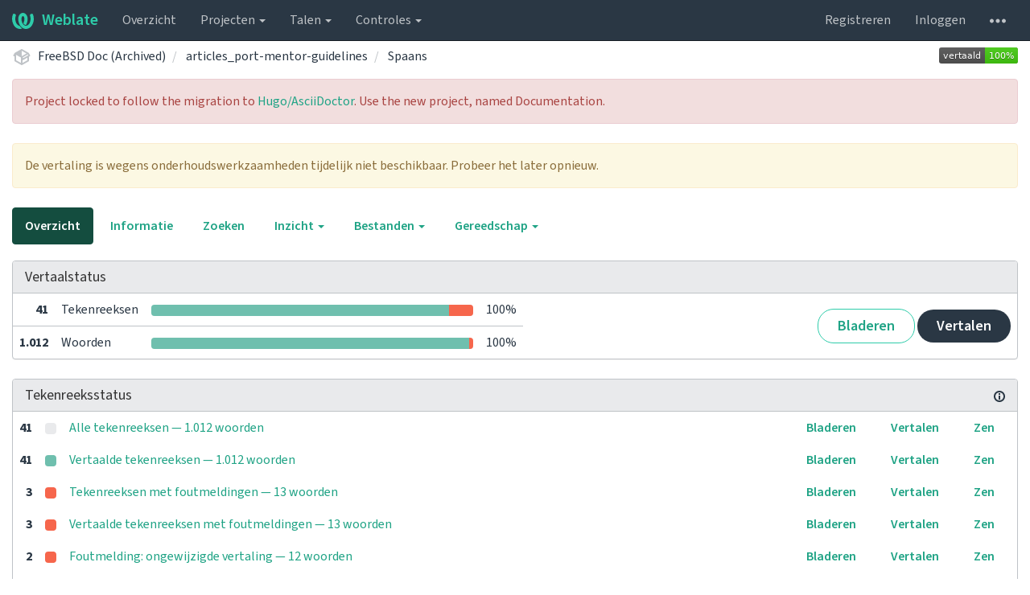

--- FILE ---
content_type: text/html; charset=utf-8
request_url: https://translate-dev.freebsd.org/projects/freebsd-doc/articles_port-mentor-guidelines/es/
body_size: 16525
content:






<!DOCTYPE html>

<html lang="nl-nl" dir="ltr">
 <head>
  <meta http-equiv="X-UA-Compatible" content="IE=edge" />
  <meta name="referrer" content="origin" />
  <meta name="author" content="Michal Čihař" />
  <meta name="copyright" content="Copyright &copy; Michal Čihař" />
  
  <meta name="monetization" content="$ilp.uphold.com/ENU7fREdeZi9" />

  <title>
  FreeBSD Doc (Archived)/articles_port-mentor-guidelines — Spaans @ Weblate

</title>
  <meta name="description" content="FreeBSD Doc (Archived) wordt vertaald in 14 talen met behulp van Weblate. Vertaal mee of begin met het vertalen van uw eigen project." />
  <meta name="twitter:card" content="summary_large_image" />

  
  

  
  <meta property="og:image" content="https://translate-dev.freebsd.org/widgets/freebsd-doc/-/open-graph.png" />
  <link rel="alternate" type="application/rss+xml" title="RSS feed" href="/exports/rss/freebsd-doc/articles_port-mentor-guidelines/es/" />
  
  




<link rel="stylesheet" href="/static/CACHE/css/output.a748531bf005.css" type="text/css">




  <script src="/js/i18n/" defer></script>
<script src="/static/CACHE/js/output.541d05544cee.js" defer></script>




  <link rel="image_src" type="image/png" href="/static/weblate-128.png"/>
  <link rel="icon" type="image/png" sizes="32x32" href="/static/logo-32.png">
  <link rel="icon" type="image/png" sizes="16x16" href="/static/logo-16.png">
  <link rel="apple-touch-icon" sizes="180x180" href="/static/weblate-180.png"/>
  <link rel="mask-icon" href="/static/weblate-black.svg" color="#144d3f">
  <meta name="msapplication-TileColor" content="#144d3f">
  <meta name="msapplication-config" content="/browserconfig.xml">
  <link rel="manifest" href="/site.webmanifest">
  
  
  <meta name="theme-color" content="#144d3f">

  <meta name="viewport" content="width=device-width, initial-scale=1" />
  <meta property="og:site_name" content="Weblate" />
  <meta property="og:title" content="FreeBSD Doc (Archived)/articles_port-mentor-guidelines — Spaans" />
  <meta property="og:description" content="FreeBSD Doc (Archived) wordt vertaald in 14 talen met behulp van Weblate. Vertaal mee of begin met het vertalen van uw eigen project." />




 </head>

 <body >
 <div id="popup-alerts"></div>
 <header>
<nav class="navbar navbar-default navbar-static-top navbar-inverse" role="navigation">
  <div class="container-fluid">
    <!-- Brand and toggle get grouped for better mobile display -->
    <div class="navbar-header">
      <button type="button" class="navbar-toggle" data-toggle="collapse" data-target="#wl-navbar-main" id="navbar-toggle">
        <span class="sr-only">Navigatie wisselen</span>
        <span class="icon-bar"></span>
        <span class="icon-bar"></span>
        <span class="icon-bar"></span>
      </button>
      
<a class="navbar-brand" href="/"><svg width="27" height="20" version="1.1" viewBox="0 0 27 20" xmlns="http://www.w3.org/2000/svg"><path d="m13.505 4.028c-0.0017-4e-5 -0.0034-7.5e-5 -5e-3 -1.05e-4 -0.0017 3e-5 -0.0034 6.5e-5 -5e-3 1.05e-4 -0.11025-0.0015-0.22073 0.01793-0.32591 0.06238-0.59671 0.25261-0.9728 0.90036-1.2087 1.5476-0.20481 0.56175-0.29546 1.1651-0.29679 1.7605l-0.0016 0.07791c-0.0019 0.03033-0.0043 0.06055-0.0075 0.09067 0.02191 1.5184 0.30756 3.048 0.90819 4.445 0.67267 1.5645 1.7419 3.0037 3.2516 3.6616 1.1389 0.49637 2.4014 0.37928 3.4336-0.20534 1.2816-0.72588 2.2062-2.0094 2.8114-3.3878 1.2572-2.8648 1.2874-6.3574 0.03289-9.2972 1.2227-0.63339 1.22-1.8963 1.22-1.8963s1.1453 0.82078 2.4332 0.30544c1.715 4.0186 1.6736 8.75-0.13474 12.708-1.0572 2.3139-2.7738 4.3411-5.0202 5.384-1.9998 0.9286-4.3513 0.9518-6.3527 0.07963-1.7985-0.78402-3.2613-2.1966-4.3137-3.839-1.5242-2.3788-2.246-5.2748-2.2492-8.1286h0.01183c-9.01e-4 -0.03006-0.0013-0.06012-9.54e-4 -0.09024 0.02318-2.5663 1.0748-5.18 3.1841-6.5213 0.77462-0.49257 1.6798-0.77459 2.5936-0.78467 0.01046-8.1e-5 0.02122-1.32e-4 0.03183-1.51e-4 0.01379-1e-5 0.02811 4.4e-5 0.04191 1.51e-4 0.91371 0.01007 1.8189 0.2921 2.5936 0.78467 2.1093 1.3413 3.1609 3.9551 3.1841 6.5213 3.18e-4 0.03012-5.3e-5 0.06018-9.55e-4 0.09024h0.01183c-0.0031 2.7121-0.65515 5.4624-2.0282 7.7706-0.39383-2e-3 -0.78628-0.08215-1.1562-0.24339-0.83333-0.36312-1.5671-1.0489-2.1641-1.9768 0.17024-0.30266 0.32367-0.61606 0.46065-0.93466 0.60064-1.3969 0.88629-2.9266 0.90819-4.445-0.0032-0.03012-0.0057-0.06034-0.0075-0.09067l-0.0016-0.07792c-0.0013-0.59534-0.09198-1.1987-0.29679-1.7605-0.23595-0.64722-0.61204-1.295-1.2087-1.5476-0.10522-0.04446-0.21573-0.06389-0.32591-0.06255v1.8e-4zm-0.88468 15.396c-1.97 0.81042-4.258 0.76693-6.2107-0.13979-2.2465-1.043-3.963-3.0701-5.0202-5.384-1.8083-3.9579-1.8497-8.6893-0.13474-12.708 1.2879 0.51534 2.4332-0.30544 2.4332-0.30544s-0.0027 1.2629 1.22 1.8963c-1.2545 2.9398-1.2243 6.4325 0.03289 9.2972 0.60525 1.3784 1.5298 2.662 2.8114 3.3878 0.45742 0.25906 0.96005 0.42632 1.4771 0.48907 0.0019 3e-3 0.0038 6e-3 0.0057 9e-3 0.91308 1.425 2.0633 2.6126 3.3853 3.4577z"/></svg>Weblate</a>

    </div>

    <!-- Collect the nav links, forms, and other content for toggling -->
    <div class="collapse navbar-collapse" id="wl-navbar-main">
      <ul class="nav navbar-nav">
        <li><a href="/">Overzicht</a></li>
        <li class="dropdown">
          <a href="#" class="dropdown-toggle" data-toggle="dropdown" id="projects-menu">Projecten <b class="caret"></b></a>
          <ul class="dropdown-menu">
            
            
            <li><a href="/projects/">Alle projecten tonen</a></li>
          </ul>
        </li>
        
        <li class="dropdown">
          <a href="#" class="dropdown-toggle" data-toggle="dropdown" id="languages-menu">Talen <b class="caret"></b></a>
          <ul class="dropdown-menu">
          
          
            <li><a href="/languages/">Alle talen tonen</a></li>
          </ul>
        </li>
        <li class="dropdown">
          <a href="#" class="dropdown-toggle" data-toggle="dropdown" id="checks-menu">Controles <b class="caret"></b></a>
          <ul class="dropdown-menu">
            
            
            <li><a href="/checks/">Overzicht van controles</a></li>
          </ul>
        </li>
        
      </ul>
      <ul class="nav navbar-nav navbar-right flip">

        
        

        
        
        
        <li><a class="button" id="register-button" href="/accounts/register/">Registreren</a></li>
        
        <li><a class="button" id="login-button" href="/accounts/login/?next=/projects/freebsd-doc/articles_port-mentor-guidelines/es/">Inloggen</a></li>
        

        
        

        
        

        
        <li class="dropdown">
          <a href="#" class="dropdown-toggle" data-toggle="dropdown" title="Help">
            <svg width="16" height="4" version="1.1" viewBox="0 0 16 4" xmlns="http://www.w3.org/2000/svg"><path d="m12 2c0-1.1046 0.89543-2 2-2s2 0.89543 2 2-0.89543 2-2 2-2-0.89543-2-2zm-6 0c0-1.1046 0.89543-2 2-2s2 0.89543 2 2-0.89543 2-2 2-2-0.89543-2-2zm-6 0c0-1.1046 0.89543-2 2-2s2 0.89543 2 2-0.89543 2-2 2-2-0.89543-2-2z"/></svg>
            <span class="visible-xs-inline">Help</span>
          </a>
          <ul class="dropdown-menu">
            
              <li><a href="https://weblate.org/support/">Ondersteuning verkrijgen</a></li>
            
            
            <li><a href="/contact/">Contact</a></li>
            <li><a href="/about/">Over Weblate</a></li>
            <li role="separator" class="divider"></li>
            <li><a href="https://docs.weblate.org/en/weblate-4.17/index.html">Documentatie</a></li>
            <li><a href="https://weblate.org/contribute/">Bijdragen aan Weblate</a></li>
            <li><a href="https://weblate.org/donate/">Doneren aan Weblate</a></li>
          </ul>
        </li>
      </ul>
    </div>
  </div>
</nav>

<h1>
<ol class="breadcrumb">
<li class="bread-icon">
<svg width="24" height="24" version="1.1" viewBox="0 0 24 24" xmlns="http://www.w3.org/2000/svg"><path d="m2 10.96c-0.5-0.28-0.65-0.89-0.37-1.37l1.5-2.59c0.11-0.2 0.28-0.34 0.47-0.42l7.83-4.4c0.16-0.12 0.36-0.18 0.57-0.18s0.41 0.06 0.57 0.18l7.9 4.44c0.19 0.1 0.35 0.26 0.44 0.46l1.45 2.52c0.28 0.48 0.11 1.09-0.36 1.36l-1 0.58v4.96c0 0.38-0.21 0.71-0.53 0.88l-7.9 4.44c-0.16 0.12-0.36 0.18-0.57 0.18s-0.41-0.06-0.57-0.18l-7.9-4.44c-0.32-0.17-0.53-0.5-0.53-0.88v-5.54c-0.3 0.17-0.68 0.18-1 0m10-6.81v6.7l5.96-3.35-5.96-3.35m-7 11.76 6 3.38v-6.71l-6-3.37v6.7m14 0v-3.22l-5 2.9c-0.33 0.18-0.7 0.17-1 0.01v3.69l6-3.38m-5.15-2.55 6.28-3.63-0.58-1.01-6.28 3.63 0.58 1.01z"/></svg>
</li>

<li><a href="/projects/freebsd-doc/">FreeBSD Doc (Archived)</a></li>
<li>
  <a href="/projects/freebsd-doc/articles_port-mentor-guidelines/">
    



    articles_port-mentor-guidelines
  </a>
</li>


<li>
  <a href="/projects/freebsd-doc/articles_port-mentor-guidelines/es/">
    Spaans
    
  </a>
</li>

<a class="pull-right flip" href="https://translate-dev.freebsd.org/widgets/freebsd-doc/?lang=es&amp;component=articles_port-mentor-guidelines">
<img src="/widgets/freebsd-doc/es/articles_port-mentor-guidelines/svg-badge.svg?native=1" />
</a>

</ol>
<div class="clearfix"></div>
</h1>

</header>

<div class="main-content ">













<div
    class="alert alert-danger danger announcement"
  
  
  >
  
  <p>Project locked to follow the migration to <a rel="ugc" target="_blank" href="https://lists.freebsd.org/pipermail/freebsd-translators/2021-January/000361.html">Hugo/AsciiDoctor</a>. Use the new project, named Documentation.</p>

    <div class="clearfix"></div>
  
</div>










<div
    class="alert alert-warning"
  
  
  >
  
  

<div class="pull-right flip">
  
  
</div>
De vertaling is wegens onderhoudswerkzaamheden tijdelijk niet beschikbaar. Probeer het later opnieuw.

  


    <div class="clearfix"></div>
  
</div>

































<ul class="nav nav-pills">
  <li class="active"><a href="#overview" data-toggle="tab">Overzicht</a></li>
  <li><a href="#information" data-toggle="tab">Informatie</a></li>
  <li><a href="#search" data-toggle="tab">Zoeken</a></li>
  <li class="dropdown">
    <a class="dropdown-toggle" data-toggle="dropdown" href="#">
      Inzicht <span class="caret"></span>
    </a>
    <ul class="dropdown-menu">
      <li><a href="#history" data-toggle="tab">Vertaalgeschiedenis</a></li>
    </ul>
  </li>
  <li class="dropdown">
    <a class="dropdown-toggle" data-toggle="dropdown" href="#">
      Bestanden <span class="caret"></span>
    </a>
    <ul class="dropdown-menu">
      
        <li><a href="/download/freebsd-doc/articles_port-mentor-guidelines/es/">Vertaling downloaden</a></li>
      
      <li><a href="#download" data-toggle="tab">Aangepast downloaden</a></li>
      
    </ul>
  </li>
  <li class="dropdown">
    <a class="dropdown-toggle" data-toggle="dropdown" href="#">
      Gereedschap <span class="caret"></span>
    </a>
    <ul class="dropdown-menu">
      
      
      
      <li><a href="/data/freebsd-doc/">Gegevens exporteren</a></li>
      <li><a href="/checks/?project=freebsd-doc&amp;component=articles_port-mentor-guidelines&amp;language=es">foutmeldingen</a></li>
      
    </ul>
  </li>
  

</ul>


<div class="tab-content">
<div class="tab-pane active" id="overview">

<div class="panel panel-default">
  <div class="panel-heading">
  <h4 class="panel-title">
  
  Vertaalstatus
  
  </h4></div>

<table class="table table-autowidth">
<tr>
<th class="number">41</th>
<td>Tekenreeksen</td>
<td class="progress-cell hidden-xs">

<div class="progress">
  
  <div class="progress-bar progress-bar-info" role="progressbar" aria-valuenow="0.0" aria-valuemin="0" aria-valuemax="100" style="width: 0.0%;" title="Goedgekeurd"></div>
  
  
  <div class="progress-bar progress-bar-success" role="progressbar" aria-valuenow="92.6" aria-valuemin="0" aria-valuemax="100" style="width: 92.6%;" title="Zonder problemen vertaald"></div>
  
  
  <div class="progress-bar progress-bar-danger" role="progressbar" aria-valuenow="7.3" aria-valuemin="0" aria-valuemax="100" style="width: 7.3%;" title="Moet worden nagekeken"></div>
  
</div>
</td>
<td class="percent">100%</td>
<td rowspan="2" class="buttons-cell full-cell">
<div class="pull-right flip">
  
  <a href="/browse/freebsd-doc/articles_port-mentor-guidelines/es/" class=" btn btn-info">Bladeren</a>
  <a href="/translate/freebsd-doc/articles_port-mentor-guidelines/es/" class="btn btn-primary">Vertalen</a>
</div>
</td>
</tr>

<tr>
<th class="number">1.012</th>
<td>Woorden</td>
<td class="progress-cell hidden-xs">

<div class="progress">
  
  <div class="progress-bar progress-bar-info" role="progressbar" aria-valuenow="0.0" aria-valuemin="0" aria-valuemax="100" style="width: 0.0%;" title="Goedgekeurd"></div>
  
  
  <div class="progress-bar progress-bar-success" role="progressbar" aria-valuenow="98.7" aria-valuemin="0" aria-valuemax="100" style="width: 98.7%;" title="Zonder problemen vertaald"></div>
  
  
  <div class="progress-bar progress-bar-danger" role="progressbar" aria-valuenow="1.2" aria-valuemin="0" aria-valuemax="100" style="width: 1.2%;" title="Moet worden nagekeken"></div>
  
</div>
</td>
<td class="percent">100%</td>
</tr>
</table>



</div>

<div class="panel panel-default">
<div class="panel-heading">
<h4 class="panel-title">



<a class="pull-right flip doc-link" href="https://docs.weblate.org/en/weblate-4.17/user/translating.html#strings-to-check" title="Documentatie" target="_blank" rel="noopener"><svg xmlns="http://www.w3.org/2000/svg" width="14" height="14" version="1.1" viewBox="0 0 14 14"><path fill="#bfc3c7" d="m7 14c-3.92 0-7-3.08-7-7s3.08-7 7-7 7 3.08 7 7-3.08 7-7 7zm0-2c2.8 0 5-2.2 5-5s-2.2-5-5-5-5 2.2-5 5 2.2 5 5 5zm1-7h-2v-2h2zm0 6h-2v-5h2z"/></svg></a>


Tekenreeksstatus
</h4>
</div>
<table class="table table-autowidth table-listing">

<tr data-href="/translate/freebsd-doc/articles_port-mentor-guidelines/es/?q=" class="clickable-row">
<th class="number">41</th>
<td class="legend">
    <div class="progress">
      
    </div>
</td>
<td class="full-cell">
    <a href="/translate/freebsd-doc/articles_port-mentor-guidelines/es/?q=">
        Alle tekenreeksen — 1.012 woorden
    </a>
</td>
<td>
  <a class="btn-inline" href="/browse/freebsd-doc/articles_port-mentor-guidelines/es/?q=">Bladeren</a>
  <a class="btn-inline" href="/translate/freebsd-doc/articles_port-mentor-guidelines/es/?q=">Vertalen</a>
  <a class="btn-inline" href="/zen/freebsd-doc/articles_port-mentor-guidelines/es/?q=">Zen</a>
</td>
</tr>

<tr data-href="/translate/freebsd-doc/articles_port-mentor-guidelines/es/?q=state:&gt;=translated" class="clickable-row">
<th class="number">41</th>
<td class="legend">
    <div class="progress">
      
        <div class="progress-bar progress-bar-success" role="progressbar" aria-valuenow="100" aria-valuemin="0" aria-valuemax="100" style="width: 100%;"></div>
      
    </div>
</td>
<td class="full-cell">
    <a href="/translate/freebsd-doc/articles_port-mentor-guidelines/es/?q=state:&gt;=translated">
        Vertaalde tekenreeksen — 1.012 woorden
    </a>
</td>
<td>
  <a class="btn-inline" href="/browse/freebsd-doc/articles_port-mentor-guidelines/es/?q=state:&gt;=translated">Bladeren</a>
  <a class="btn-inline" href="/translate/freebsd-doc/articles_port-mentor-guidelines/es/?q=state:&gt;=translated">Vertalen</a>
  <a class="btn-inline" href="/zen/freebsd-doc/articles_port-mentor-guidelines/es/?q=state:&gt;=translated">Zen</a>
</td>
</tr>

<tr data-href="/translate/freebsd-doc/articles_port-mentor-guidelines/es/?q=has:check" class="clickable-row">
<th class="number">3</th>
<td class="legend">
    <div class="progress">
      
        <div class="progress-bar progress-bar-danger" role="progressbar" aria-valuenow="100" aria-valuemin="0" aria-valuemax="100" style="width: 100%;"></div>
      
    </div>
</td>
<td class="full-cell">
    <a href="/translate/freebsd-doc/articles_port-mentor-guidelines/es/?q=has:check">
        Tekenreeksen met foutmeldingen — 13 woorden
    </a>
</td>
<td>
  <a class="btn-inline" href="/browse/freebsd-doc/articles_port-mentor-guidelines/es/?q=has:check">Bladeren</a>
  <a class="btn-inline" href="/translate/freebsd-doc/articles_port-mentor-guidelines/es/?q=has:check">Vertalen</a>
  <a class="btn-inline" href="/zen/freebsd-doc/articles_port-mentor-guidelines/es/?q=has:check">Zen</a>
</td>
</tr>

<tr data-href="/translate/freebsd-doc/articles_port-mentor-guidelines/es/?q=has:check AND state:&gt;=translated" class="clickable-row">
<th class="number">3</th>
<td class="legend">
    <div class="progress">
      
        <div class="progress-bar progress-bar-danger" role="progressbar" aria-valuenow="100" aria-valuemin="0" aria-valuemax="100" style="width: 100%;"></div>
      
    </div>
</td>
<td class="full-cell">
    <a href="/translate/freebsd-doc/articles_port-mentor-guidelines/es/?q=has:check AND state:&gt;=translated">
        Vertaalde tekenreeksen met foutmeldingen — 13 woorden
    </a>
</td>
<td>
  <a class="btn-inline" href="/browse/freebsd-doc/articles_port-mentor-guidelines/es/?q=has:check AND state:&gt;=translated">Bladeren</a>
  <a class="btn-inline" href="/translate/freebsd-doc/articles_port-mentor-guidelines/es/?q=has:check AND state:&gt;=translated">Vertalen</a>
  <a class="btn-inline" href="/zen/freebsd-doc/articles_port-mentor-guidelines/es/?q=has:check AND state:&gt;=translated">Zen</a>
</td>
</tr>

<tr data-href="/translate/freebsd-doc/articles_port-mentor-guidelines/es/?q=check:same" class="clickable-row">
<th class="number">2</th>
<td class="legend">
    <div class="progress">
      
        <div class="progress-bar progress-bar-danger" role="progressbar" aria-valuenow="100" aria-valuemin="0" aria-valuemax="100" style="width: 100%;"></div>
      
    </div>
</td>
<td class="full-cell">
    <a href="/translate/freebsd-doc/articles_port-mentor-guidelines/es/?q=check:same">
        Foutmelding: ongewijzigde vertaling — 12 woorden
    </a>
</td>
<td>
  <a class="btn-inline" href="/browse/freebsd-doc/articles_port-mentor-guidelines/es/?q=check:same">Bladeren</a>
  <a class="btn-inline" href="/translate/freebsd-doc/articles_port-mentor-guidelines/es/?q=check:same">Vertalen</a>
  <a class="btn-inline" href="/zen/freebsd-doc/articles_port-mentor-guidelines/es/?q=check:same">Zen</a>
</td>
</tr>

<tr data-href="/translate/freebsd-doc/articles_port-mentor-guidelines/es/?q=check:inconsistent" class="clickable-row">
<th class="number">1</th>
<td class="legend">
    <div class="progress">
      
        <div class="progress-bar progress-bar-danger" role="progressbar" aria-valuenow="100" aria-valuemin="0" aria-valuemax="100" style="width: 100%;"></div>
      
    </div>
</td>
<td class="full-cell">
    <a href="/translate/freebsd-doc/articles_port-mentor-guidelines/es/?q=check:inconsistent">
        Foutmelding: Inconsistent — 1 woord
    </a>
</td>
<td>
  <a class="btn-inline" href="/browse/freebsd-doc/articles_port-mentor-guidelines/es/?q=check:inconsistent">Bladeren</a>
  <a class="btn-inline" href="/translate/freebsd-doc/articles_port-mentor-guidelines/es/?q=check:inconsistent">Vertalen</a>
  <a class="btn-inline" href="/zen/freebsd-doc/articles_port-mentor-guidelines/es/?q=check:inconsistent">Zen</a>
</td>
</tr>

<tr data-href="/translate/freebsd-doc/articles_port-mentor-guidelines/es/?q=check:translated" class="clickable-row">
<th class="number">1</th>
<td class="legend">
    <div class="progress">
      
        <div class="progress-bar progress-bar-danger" role="progressbar" aria-valuenow="100" aria-valuemin="0" aria-valuemax="100" style="width: 100%;"></div>
      
    </div>
</td>
<td class="full-cell">
    <a href="/translate/freebsd-doc/articles_port-mentor-guidelines/es/?q=check:translated">
        Foutmelding: Is vertaald — 1 woord
    </a>
</td>
<td>
  <a class="btn-inline" href="/browse/freebsd-doc/articles_port-mentor-guidelines/es/?q=check:translated">Bladeren</a>
  <a class="btn-inline" href="/translate/freebsd-doc/articles_port-mentor-guidelines/es/?q=check:translated">Vertalen</a>
  <a class="btn-inline" href="/zen/freebsd-doc/articles_port-mentor-guidelines/es/?q=check:translated">Zen</a>
</td>
</tr>

</table>
</div>


<div class="panel panel-default">
  <div class="panel-heading"><h4 class="panel-title">Andere onderdelen</h4></div>









  
    <table class="sort table progress-table autocolspan table-listing">
  
  
    <thead class="sticky-header">
      <tr>
        <th class="sort-skip"></th>
        <th title="Kolom sorteren" class="sort-cell">
          
          Onderdeel
          <span class="sort-icon " />
          
        </th>
        <th title="Kolom sorteren" class="number sort-cell">
          
          Vertaald
          <span class="sort-icon " />
          
        </th>
        <th title="Kolom sorteren" class="number zero-width-640 sort-cell">
          
          Onafgerond
          <span class="sort-icon " />
          
        </th>
        <th title="Kolom sorteren" class="number zero-width-720 sort-cell">
          
          Onafgeronde woorden
          <span class="sort-icon " />
          
        </th>
        <th title="Kolom sorteren" class="number zero-width-1200 sort-cell">
          
          Onafgeronde tekens
          <span class="sort-icon " />
          
        </th>
        <th title="Kolom sorteren" class="number zero-width-1400 sort-cell">
          
          Onvertaald
          <span class="sort-icon " />
          
        </th>
        <th title="Kolom sorteren" class="number zero-width-768 sort-cell">
          
          Controles
          <span class="sort-icon " />
          
        </th>
        <th title="Kolom sorteren" class="number zero-width-900 sort-cell">
          
          Suggesties
          <span class="sort-icon " />
          
        </th>
        <th title="Kolom sorteren" class="number zero-width-1000 sort-cell">
          
          Opmerkingen
          <span class="sort-icon " />
          
        </th>
      </tr>
    </thead>
  


<tbody>




<tr id="039a96a7377a4eb28e9f26ad0ee17dce-9cd821ace05d4f73960f8012b861f84b">
<td class="actions" rowspan="2">

    <form action="/new-lang/freebsd-doc/boooks_dev-model/" method="post">
        <input type="hidden" name="csrfmiddlewaretoken" value="IKsGL65EvhAg57j1LTWv13zAIPbWKWc7KpaHMiDWYoB780iTvA28seyhKDsvU56s">
        <input type="hidden" name="lang" value="es" />
        <button type="submit" alt="Vertaling toevoegen" title="Vertaling toevoegen" class="btn btn-link green"><svg width="24" height="24" version="1.1" viewBox="0 0 24 24" xmlns="http://www.w3.org/2000/svg"><path d="m19 13h-6v6h-2v-6h-6v-2h6v-6h2v6h6v2z"/></svg></button>
    </form>

</td>
<th class="object-link">

  





    <span class="ghost">
    
        books_dev-model
    
    </span>





<img src="/static/state/link.svg" title="Dit onderdeel is gekoppeld aan opslagruimte FreeBSD Doc (Archived)/articles_bsdl-gpl." alt="Dit onderdeel is gekoppeld aan opslagruimte FreeBSD Doc (Archived)/articles_bsdl-gpl." class="state-icon" />

<a href="/projects/freebsd-doc/boooks_dev-model/#alerts"><img src="/static/state/alert.svg" title="Verbeter dit onderdeel om de meldingen te laten verdwijnen." alt="Verbeter dit onderdeel om de meldingen te laten verdwijnen." class="state-icon" /></a>

<img src="/static/state/lock.svg" title="Deze vertaling is vergrendeld." alt="Deze vertaling is vergrendeld." class="state-icon" />

<img src="/static/state/ghost.svg" title="Deze vertaling bestaat nog niet." alt="Deze vertaling bestaat nog niet." class="state-icon" />



<span title="BSD-2-Clause-FreeBSD" class="license badge">BSD-2-Clause-FreeBSD</span>


</th>

  



<td class="number " data-value="0.000000" title="0 van 490">
    
    
        0%
    
    
</td>






<td class="number zero-width-640" data-value="490">
    
        490
    
</td>




<td class="number zero-width-720" data-value="9722">
    
        9.722
    
</td>




<td class="number zero-width-1200" data-value="66742">
    
        66.742
    
</td>




<td class="number zero-width-1400" data-value="0">
    
      <span class="sr-only">0</span>
    
</td>




<td class="number zero-width-768" data-value="0">
    
      <span class="sr-only">0</span>
    
</td>




<td class="number zero-width-900" data-value="0">
    
      <span class="sr-only">0</span>
    
</td>




<td class="number zero-width-1000" data-value="0">
    
      <span class="sr-only">0</span>
    
</td>


</tr>
<tr data-parent="039a96a7377a4eb28e9f26ad0ee17dce-9cd821ace05d4f73960f8012b861f84b">
<td colspan="7" class="progress-row autocolspan">

<div class="progress">
  
  <div class="progress-bar progress-bar-info" role="progressbar" aria-valuenow="0.0" aria-valuemin="0" aria-valuemax="100" style="width: 0.0%;" title="Goedgekeurd"></div>
  
  
  <div class="progress-bar progress-bar-success" role="progressbar" aria-valuenow="0.0" aria-valuemin="0" aria-valuemax="100" style="width: 0.0%;" title="Zonder problemen vertaald"></div>
  
  
  <div class="progress-bar progress-bar-danger" role="progressbar" aria-valuenow="100.0" aria-valuemin="0" aria-valuemax="100" style="width: 100.0%;" title="Moet worden nagekeken"></div>
  
</div>
</td>
</tr>




<tr id="039a96a7377a4eb28e9f26ad0ee17dce-91">
<td class="actions" rowspan="2">

    
        <a href="/translate/freebsd-doc/boooks_handbook/es/?q=state:&lt;translated" class="btn btn-link green" title="Vertalen" alt="Vertalen"><svg width="18" height="18" version="1.1" viewBox="0 0 18 18" xmlns="http://www.w3.org/2000/svg"><path d="m-0.00125 14.251v3.75h3.75l11.06-11.06-3.75-3.75zm17.71-10.21c0.39-0.39 0.39-1.02 0-1.41l-2.34-2.34c-0.39-0.39-1.02-0.39-1.41 0l-1.83 1.83 3.75 3.75z"/></svg></a>
    

</td>
<th class="object-link">

  





    <a href="/projects/freebsd-doc/boooks_handbook/es/">books_handbook</a>





<img src="/static/state/link.svg" title="Dit onderdeel is gekoppeld aan opslagruimte FreeBSD Doc (Archived)/articles_bsdl-gpl." alt="Dit onderdeel is gekoppeld aan opslagruimte FreeBSD Doc (Archived)/articles_bsdl-gpl." class="state-icon" />

<a href="/projects/freebsd-doc/boooks_handbook/#alerts"><img src="/static/state/alert.svg" title="Verbeter dit onderdeel om de meldingen te laten verdwijnen." alt="Verbeter dit onderdeel om de meldingen te laten verdwijnen." class="state-icon" /></a>



<span title="BSD-2-Clause-FreeBSD" class="license badge">BSD-2-Clause-FreeBSD</span>


</th>

  



<td class="number " data-value="8.700000" title="1101 van 12592">
    
      <a href="/translate/freebsd-doc/boooks_handbook/es/?q=state:>=translated">
    
    
        8%
    
    
      </a>
    
</td>






<td class="number zero-width-640" data-value="11491">
    
        <a href="/translate/freebsd-doc/boooks_handbook/es/?q=state:<translated">
            11.491
        </a>
    
</td>




<td class="number zero-width-720" data-value="236937">
    
        <a href="/translate/freebsd-doc/boooks_handbook/es/?q=state:<translated">
            236.937
        </a>
    
</td>




<td class="number zero-width-1200" data-value="2074543">
    
        <a href="/translate/freebsd-doc/boooks_handbook/es/?q=state:<translated">
            2.074.543
        </a>
    
</td>




<td class="number zero-width-1400" data-value="11104">
    
        <a href="/translate/freebsd-doc/boooks_handbook/es/?q=state:empty">
            11.104
        </a>
    
</td>




<td class="number zero-width-768" data-value="356">
    
        <a href="/translate/freebsd-doc/boooks_handbook/es/?q=has:check">
            356
        </a>
    
</td>




<td class="number zero-width-900" data-value="0">
    
      <span class="sr-only">0</span>
    
</td>




<td class="number zero-width-1000" data-value="0">
    
      <span class="sr-only">0</span>
    
</td>


</tr>
<tr data-parent="039a96a7377a4eb28e9f26ad0ee17dce-91">
<td colspan="7" class="progress-row autocolspan">

<div class="progress">
  
  <div class="progress-bar progress-bar-info" role="progressbar" aria-valuenow="0.0" aria-valuemin="0" aria-valuemax="100" style="width: 0.0%;" title="Goedgekeurd"></div>
  
  
  <div class="progress-bar progress-bar-success" role="progressbar" aria-valuenow="8.4" aria-valuemin="0" aria-valuemax="100" style="width: 8.4%;" title="Zonder problemen vertaald"></div>
  
  
  <div class="progress-bar progress-bar-danger" role="progressbar" aria-valuenow="91.5" aria-valuemin="0" aria-valuemax="100" style="width: 91.5%;" title="Moet worden nagekeken"></div>
  
</div>
</td>
</tr>




<tr id="039a96a7377a4eb28e9f26ad0ee17dce-166">
<td class="actions" rowspan="2">

    
        <a href="/translate/freebsd-doc/boooks_developers-handbook/es/?q=state:&lt;translated" class="btn btn-link green" title="Vertalen" alt="Vertalen"><svg width="18" height="18" version="1.1" viewBox="0 0 18 18" xmlns="http://www.w3.org/2000/svg"><path d="m-0.00125 14.251v3.75h3.75l11.06-11.06-3.75-3.75zm17.71-10.21c0.39-0.39 0.39-1.02 0-1.41l-2.34-2.34c-0.39-0.39-1.02-0.39-1.41 0l-1.83 1.83 3.75 3.75z"/></svg></a>
    

</td>
<th class="object-link">

  





    <a href="/projects/freebsd-doc/boooks_developers-handbook/es/">books_developers-handbook</a>





<img src="/static/state/link.svg" title="Dit onderdeel is gekoppeld aan opslagruimte FreeBSD Doc (Archived)/articles_bsdl-gpl." alt="Dit onderdeel is gekoppeld aan opslagruimte FreeBSD Doc (Archived)/articles_bsdl-gpl." class="state-icon" />

<a href="/projects/freebsd-doc/boooks_developers-handbook/#alerts"><img src="/static/state/alert.svg" title="Verbeter dit onderdeel om de meldingen te laten verdwijnen." alt="Verbeter dit onderdeel om de meldingen te laten verdwijnen." class="state-icon" /></a>

<img src="/static/state/lock.svg" title="Deze vertaling is vergrendeld." alt="Deze vertaling is vergrendeld." class="state-icon" />



<span title="BSD-2-Clause-FreeBSD" class="license badge">BSD-2-Clause-FreeBSD</span>


</th>

  



<td class="number " data-value="15.600000" title="355 van 2274">
    
      <a href="/translate/freebsd-doc/boooks_developers-handbook/es/?q=state:>=translated">
    
    
        15%
    
    
      </a>
    
</td>






<td class="number zero-width-640" data-value="1919">
    
        <a href="/translate/freebsd-doc/boooks_developers-handbook/es/?q=state:<translated">
            1.919
        </a>
    
</td>




<td class="number zero-width-720" data-value="49984">
    
        <a href="/translate/freebsd-doc/boooks_developers-handbook/es/?q=state:<translated">
            49.984
        </a>
    
</td>




<td class="number zero-width-1200" data-value="370126">
    
        <a href="/translate/freebsd-doc/boooks_developers-handbook/es/?q=state:<translated">
            370.126
        </a>
    
</td>




<td class="number zero-width-1400" data-value="1808">
    
        <a href="/translate/freebsd-doc/boooks_developers-handbook/es/?q=state:empty">
            1.808
        </a>
    
</td>




<td class="number zero-width-768" data-value="126">
    
        <a href="/translate/freebsd-doc/boooks_developers-handbook/es/?q=has:check">
            126
        </a>
    
</td>




<td class="number zero-width-900" data-value="0">
    
      <span class="sr-only">0</span>
    
</td>




<td class="number zero-width-1000" data-value="0">
    
      <span class="sr-only">0</span>
    
</td>


</tr>
<tr data-parent="039a96a7377a4eb28e9f26ad0ee17dce-166">
<td colspan="7" class="progress-row autocolspan">

<div class="progress">
  
  <div class="progress-bar progress-bar-info" role="progressbar" aria-valuenow="0.0" aria-valuemin="0" aria-valuemax="100" style="width: 0.0%;" title="Goedgekeurd"></div>
  
  
  <div class="progress-bar progress-bar-success" role="progressbar" aria-valuenow="14.9" aria-valuemin="0" aria-valuemax="100" style="width: 14.9%;" title="Zonder problemen vertaald"></div>
  
  
  <div class="progress-bar progress-bar-danger" role="progressbar" aria-valuenow="85.0" aria-valuemin="0" aria-valuemax="100" style="width: 85.0%;" title="Moet worden nagekeken"></div>
  
</div>
</td>
</tr>




<tr id="039a96a7377a4eb28e9f26ad0ee17dce-168">
<td class="actions" rowspan="2">

    
        <a href="/translate/freebsd-doc/boooks_fdp-primer/es/?q=state:&lt;translated" class="btn btn-link green" title="Vertalen" alt="Vertalen"><svg width="18" height="18" version="1.1" viewBox="0 0 18 18" xmlns="http://www.w3.org/2000/svg"><path d="m-0.00125 14.251v3.75h3.75l11.06-11.06-3.75-3.75zm17.71-10.21c0.39-0.39 0.39-1.02 0-1.41l-2.34-2.34c-0.39-0.39-1.02-0.39-1.41 0l-1.83 1.83 3.75 3.75z"/></svg></a>
    

</td>
<th class="object-link">

  





    <a href="/projects/freebsd-doc/boooks_fdp-primer/es/">books_fdp-primer</a>





<img src="/static/state/link.svg" title="Dit onderdeel is gekoppeld aan opslagruimte FreeBSD Doc (Archived)/articles_bsdl-gpl." alt="Dit onderdeel is gekoppeld aan opslagruimte FreeBSD Doc (Archived)/articles_bsdl-gpl." class="state-icon" />

<a href="/projects/freebsd-doc/boooks_fdp-primer/#alerts"><img src="/static/state/alert.svg" title="Verbeter dit onderdeel om de meldingen te laten verdwijnen." alt="Verbeter dit onderdeel om de meldingen te laten verdwijnen." class="state-icon" /></a>

<img src="/static/state/lock.svg" title="Deze vertaling is vergrendeld." alt="Deze vertaling is vergrendeld." class="state-icon" />



<span title="BSD-2-Clause-FreeBSD" class="license badge">BSD-2-Clause-FreeBSD</span>


</th>

  



<td class="number " data-value="16.000000" title="281 van 1752">
    
      <a href="/translate/freebsd-doc/boooks_fdp-primer/es/?q=state:>=translated">
    
    
        16%
    
    
      </a>
    
</td>






<td class="number zero-width-640" data-value="1471">
    
        <a href="/translate/freebsd-doc/boooks_fdp-primer/es/?q=state:<translated">
            1.471
        </a>
    
</td>




<td class="number zero-width-720" data-value="24016">
    
        <a href="/translate/freebsd-doc/boooks_fdp-primer/es/?q=state:<translated">
            24.016
        </a>
    
</td>




<td class="number zero-width-1200" data-value="224123">
    
        <a href="/translate/freebsd-doc/boooks_fdp-primer/es/?q=state:<translated">
            224.123
        </a>
    
</td>




<td class="number zero-width-1400" data-value="1392">
    
        <a href="/translate/freebsd-doc/boooks_fdp-primer/es/?q=state:empty">
            1.392
        </a>
    
</td>




<td class="number zero-width-768" data-value="77">
    
        <a href="/translate/freebsd-doc/boooks_fdp-primer/es/?q=has:check">
            77
        </a>
    
</td>




<td class="number zero-width-900" data-value="0">
    
      <span class="sr-only">0</span>
    
</td>




<td class="number zero-width-1000" data-value="0">
    
      <span class="sr-only">0</span>
    
</td>


</tr>
<tr data-parent="039a96a7377a4eb28e9f26ad0ee17dce-168">
<td colspan="7" class="progress-row autocolspan">

<div class="progress">
  
  <div class="progress-bar progress-bar-info" role="progressbar" aria-valuenow="0.0" aria-valuemin="0" aria-valuemax="100" style="width: 0.0%;" title="Goedgekeurd"></div>
  
  
  <div class="progress-bar progress-bar-success" role="progressbar" aria-valuenow="15.9" aria-valuemin="0" aria-valuemax="100" style="width: 15.9%;" title="Zonder problemen vertaald"></div>
  
  
  <div class="progress-bar progress-bar-danger" role="progressbar" aria-valuenow="84.0" aria-valuemin="0" aria-valuemax="100" style="width: 84.0%;" title="Moet worden nagekeken"></div>
  
</div>
</td>
</tr>




<tr id="039a96a7377a4eb28e9f26ad0ee17dce-164">
<td class="actions" rowspan="2">

    
        <a href="/translate/freebsd-doc/boooks_arch-handbook/es/?q=state:&lt;translated" class="btn btn-link green" title="Vertalen" alt="Vertalen"><svg width="18" height="18" version="1.1" viewBox="0 0 18 18" xmlns="http://www.w3.org/2000/svg"><path d="m-0.00125 14.251v3.75h3.75l11.06-11.06-3.75-3.75zm17.71-10.21c0.39-0.39 0.39-1.02 0-1.41l-2.34-2.34c-0.39-0.39-1.02-0.39-1.41 0l-1.83 1.83 3.75 3.75z"/></svg></a>
    

</td>
<th class="object-link">

  





    <a href="/projects/freebsd-doc/boooks_arch-handbook/es/">books_arch-handbook</a>





<img src="/static/state/link.svg" title="Dit onderdeel is gekoppeld aan opslagruimte FreeBSD Doc (Archived)/articles_bsdl-gpl." alt="Dit onderdeel is gekoppeld aan opslagruimte FreeBSD Doc (Archived)/articles_bsdl-gpl." class="state-icon" />

<a href="/projects/freebsd-doc/boooks_arch-handbook/#alerts"><img src="/static/state/alert.svg" title="Verbeter dit onderdeel om de meldingen te laten verdwijnen." alt="Verbeter dit onderdeel om de meldingen te laten verdwijnen." class="state-icon" /></a>

<img src="/static/state/lock.svg" title="Deze vertaling is vergrendeld." alt="Deze vertaling is vergrendeld." class="state-icon" />



<span title="BSD-2-Clause-FreeBSD" class="license badge">BSD-2-Clause-FreeBSD</span>


</th>

  



<td class="number " data-value="29.800000" title="811 van 2721">
    
      <a href="/translate/freebsd-doc/boooks_arch-handbook/es/?q=state:>=translated">
    
    
        29%
    
    
      </a>
    
</td>






<td class="number zero-width-640" data-value="1910">
    
        <a href="/translate/freebsd-doc/boooks_arch-handbook/es/?q=state:<translated">
            1.910
        </a>
    
</td>




<td class="number zero-width-720" data-value="47155">
    
        <a href="/translate/freebsd-doc/boooks_arch-handbook/es/?q=state:<translated">
            47.155
        </a>
    
</td>




<td class="number zero-width-1200" data-value="391634">
    
        <a href="/translate/freebsd-doc/boooks_arch-handbook/es/?q=state:<translated">
            391.634
        </a>
    
</td>




<td class="number zero-width-1400" data-value="1371">
    
        <a href="/translate/freebsd-doc/boooks_arch-handbook/es/?q=state:empty">
            1.371
        </a>
    
</td>




<td class="number zero-width-768" data-value="547">
    
        <a href="/translate/freebsd-doc/boooks_arch-handbook/es/?q=has:check">
            547
        </a>
    
</td>




<td class="number zero-width-900" data-value="0">
    
      <span class="sr-only">0</span>
    
</td>




<td class="number zero-width-1000" data-value="0">
    
      <span class="sr-only">0</span>
    
</td>


</tr>
<tr data-parent="039a96a7377a4eb28e9f26ad0ee17dce-164">
<td colspan="7" class="progress-row autocolspan">

<div class="progress">
  
  <div class="progress-bar progress-bar-info" role="progressbar" aria-valuenow="0.0" aria-valuemin="0" aria-valuemax="100" style="width: 0.0%;" title="Goedgekeurd"></div>
  
  
  <div class="progress-bar progress-bar-success" role="progressbar" aria-valuenow="29.4" aria-valuemin="0" aria-valuemax="100" style="width: 29.4%;" title="Zonder problemen vertaald"></div>
  
  
  <div class="progress-bar progress-bar-danger" role="progressbar" aria-valuenow="70.5" aria-valuemin="0" aria-valuemax="100" style="width: 70.5%;" title="Moet worden nagekeken"></div>
  
</div>
</td>
</tr>




<tr id="039a96a7377a4eb28e9f26ad0ee17dce-170">
<td class="actions" rowspan="2">

    
        <a href="/translate/freebsd-doc/articles_serial-uart/es/?q=state:&lt;translated" class="btn btn-link green" title="Vertalen" alt="Vertalen"><svg width="18" height="18" version="1.1" viewBox="0 0 18 18" xmlns="http://www.w3.org/2000/svg"><path d="m-0.00125 14.251v3.75h3.75l11.06-11.06-3.75-3.75zm17.71-10.21c0.39-0.39 0.39-1.02 0-1.41l-2.34-2.34c-0.39-0.39-1.02-0.39-1.41 0l-1.83 1.83 3.75 3.75z"/></svg></a>
    

</td>
<th class="object-link">

  





    <a href="/projects/freebsd-doc/articles_serial-uart/es/">articles_serial-uart</a>





<img src="/static/state/link.svg" title="Dit onderdeel is gekoppeld aan opslagruimte FreeBSD Doc (Archived)/articles_bsdl-gpl." alt="Dit onderdeel is gekoppeld aan opslagruimte FreeBSD Doc (Archived)/articles_bsdl-gpl." class="state-icon" />

<a href="/projects/freebsd-doc/articles_serial-uart/#alerts"><img src="/static/state/alert.svg" title="Verbeter dit onderdeel om de meldingen te laten verdwijnen." alt="Verbeter dit onderdeel om de meldingen te laten verdwijnen." class="state-icon" /></a>

<img src="/static/state/lock.svg" title="Deze vertaling is vergrendeld." alt="Deze vertaling is vergrendeld." class="state-icon" />



<span title="BSD-2-Clause-FreeBSD" class="license badge">BSD-2-Clause-FreeBSD</span>


</th>

  



<td class="number " data-value="44.200000" title="207 van 468">
    
      <a href="/translate/freebsd-doc/articles_serial-uart/es/?q=state:>=translated">
    
    
        44%
    
    
      </a>
    
</td>






<td class="number zero-width-640" data-value="261">
    
        <a href="/translate/freebsd-doc/articles_serial-uart/es/?q=state:<translated">
            261
        </a>
    
</td>




<td class="number zero-width-720" data-value="3549">
    
        <a href="/translate/freebsd-doc/articles_serial-uart/es/?q=state:<translated">
            3.549
        </a>
    
</td>




<td class="number zero-width-1200" data-value="23188">
    
        <a href="/translate/freebsd-doc/articles_serial-uart/es/?q=state:<translated">
            23.188
        </a>
    
</td>




<td class="number zero-width-1400" data-value="112">
    
        <a href="/translate/freebsd-doc/articles_serial-uart/es/?q=state:empty">
            112
        </a>
    
</td>




<td class="number zero-width-768" data-value="142">
    
        <a href="/translate/freebsd-doc/articles_serial-uart/es/?q=has:check">
            142
        </a>
    
</td>




<td class="number zero-width-900" data-value="0">
    
      <span class="sr-only">0</span>
    
</td>




<td class="number zero-width-1000" data-value="0">
    
      <span class="sr-only">0</span>
    
</td>


</tr>
<tr data-parent="039a96a7377a4eb28e9f26ad0ee17dce-170">
<td colspan="7" class="progress-row autocolspan">

<div class="progress">
  
  <div class="progress-bar progress-bar-info" role="progressbar" aria-valuenow="0.0" aria-valuemin="0" aria-valuemax="100" style="width: 0.0%;" title="Goedgekeurd"></div>
  
  
  <div class="progress-bar progress-bar-success" role="progressbar" aria-valuenow="44.2" aria-valuemin="0" aria-valuemax="100" style="width: 44.2%;" title="Zonder problemen vertaald"></div>
  
  
  <div class="progress-bar progress-bar-danger" role="progressbar" aria-valuenow="55.7" aria-valuemin="0" aria-valuemax="100" style="width: 55.7%;" title="Moet worden nagekeken"></div>
  
</div>
</td>
</tr>




<tr id="039a96a7377a4eb28e9f26ad0ee17dce-165">
<td class="actions" rowspan="2">

    
        <a href="/translate/freebsd-doc/boooks_porters-handbook/es/?q=state:&lt;translated" class="btn btn-link green" title="Vertalen" alt="Vertalen"><svg width="18" height="18" version="1.1" viewBox="0 0 18 18" xmlns="http://www.w3.org/2000/svg"><path d="m-0.00125 14.251v3.75h3.75l11.06-11.06-3.75-3.75zm17.71-10.21c0.39-0.39 0.39-1.02 0-1.41l-2.34-2.34c-0.39-0.39-1.02-0.39-1.41 0l-1.83 1.83 3.75 3.75z"/></svg></a>
    

</td>
<th class="object-link">

  





    <a href="/projects/freebsd-doc/boooks_porters-handbook/es/">books_porters-handbook</a>





<img src="/static/state/link.svg" title="Dit onderdeel is gekoppeld aan opslagruimte FreeBSD Doc (Archived)/articles_bsdl-gpl." alt="Dit onderdeel is gekoppeld aan opslagruimte FreeBSD Doc (Archived)/articles_bsdl-gpl." class="state-icon" />

<a href="/projects/freebsd-doc/boooks_porters-handbook/#alerts"><img src="/static/state/alert.svg" title="Verbeter dit onderdeel om de meldingen te laten verdwijnen." alt="Verbeter dit onderdeel om de meldingen te laten verdwijnen." class="state-icon" /></a>

<img src="/static/state/lock.svg" title="Deze vertaling is vergrendeld." alt="Deze vertaling is vergrendeld." class="state-icon" />



<span title="BSD-2-Clause-FreeBSD" class="license badge">BSD-2-Clause-FreeBSD</span>


</th>

  



<td class="number " data-value="50.300000" title="5009 van 9951">
    
      <a href="/translate/freebsd-doc/boooks_porters-handbook/es/?q=state:>=translated">
    
    
        50%
    
    
      </a>
    
</td>






<td class="number zero-width-640" data-value="4942">
    
        <a href="/translate/freebsd-doc/boooks_porters-handbook/es/?q=state:<translated">
            4.942
        </a>
    
</td>




<td class="number zero-width-720" data-value="17157">
    
        <a href="/translate/freebsd-doc/boooks_porters-handbook/es/?q=state:<translated">
            17.157
        </a>
    
</td>




<td class="number zero-width-1200" data-value="228243">
    
        <a href="/translate/freebsd-doc/boooks_porters-handbook/es/?q=state:<translated">
            228.243
        </a>
    
</td>




<td class="number zero-width-1400" data-value="597">
    
        <a href="/translate/freebsd-doc/boooks_porters-handbook/es/?q=state:empty">
            597
        </a>
    
</td>




<td class="number zero-width-768" data-value="4373">
    
        <a href="/translate/freebsd-doc/boooks_porters-handbook/es/?q=has:check">
            4.373
        </a>
    
</td>




<td class="number zero-width-900" data-value="2">
    
        <a href="/translate/freebsd-doc/boooks_porters-handbook/es/?q=has:suggestion#suggestions">
            2
        </a>
    
</td>




<td class="number zero-width-1000" data-value="0">
    
      <span class="sr-only">0</span>
    
</td>


</tr>
<tr data-parent="039a96a7377a4eb28e9f26ad0ee17dce-165">
<td colspan="7" class="progress-row autocolspan">

<div class="progress">
  
  <div class="progress-bar progress-bar-info" role="progressbar" aria-valuenow="0.0" aria-valuemin="0" aria-valuemax="100" style="width: 0.0%;" title="Goedgekeurd"></div>
  
  
  <div class="progress-bar progress-bar-success" role="progressbar" aria-valuenow="49.9" aria-valuemin="0" aria-valuemax="100" style="width: 49.9%;" title="Zonder problemen vertaald"></div>
  
  
  <div class="progress-bar progress-bar-danger" role="progressbar" aria-valuenow="50.0" aria-valuemin="0" aria-valuemax="100" style="width: 50.0%;" title="Moet worden nagekeken"></div>
  
</div>
</td>
</tr>




<tr id="039a96a7377a4eb28e9f26ad0ee17dce-169">
<td class="actions" rowspan="2">

    
        <a href="/translate/freebsd-doc/boooks_design-44bsd/es/?q=state:&lt;translated" class="btn btn-link green" title="Vertalen" alt="Vertalen"><svg width="18" height="18" version="1.1" viewBox="0 0 18 18" xmlns="http://www.w3.org/2000/svg"><path d="m-0.00125 14.251v3.75h3.75l11.06-11.06-3.75-3.75zm17.71-10.21c0.39-0.39 0.39-1.02 0-1.41l-2.34-2.34c-0.39-0.39-1.02-0.39-1.41 0l-1.83 1.83 3.75 3.75z"/></svg></a>
    

</td>
<th class="object-link">

  





    <a href="/projects/freebsd-doc/boooks_design-44bsd/es/">books_design-44bsd</a>





<img src="/static/state/link.svg" title="Dit onderdeel is gekoppeld aan opslagruimte FreeBSD Doc (Archived)/articles_bsdl-gpl." alt="Dit onderdeel is gekoppeld aan opslagruimte FreeBSD Doc (Archived)/articles_bsdl-gpl." class="state-icon" />

<a href="/projects/freebsd-doc/boooks_design-44bsd/#alerts"><img src="/static/state/alert.svg" title="Verbeter dit onderdeel om de meldingen te laten verdwijnen." alt="Verbeter dit onderdeel om de meldingen te laten verdwijnen." class="state-icon" /></a>

<img src="/static/state/lock.svg" title="Deze vertaling is vergrendeld." alt="Deze vertaling is vergrendeld." class="state-icon" />



<span title="BSD-2-Clause-FreeBSD" class="license badge">BSD-2-Clause-FreeBSD</span>


</th>

  



<td class="number " data-value="54.900000" title="216 van 393">
    
      <a href="/translate/freebsd-doc/boooks_design-44bsd/es/?q=state:>=translated">
    
    
        54%
    
    
      </a>
    
</td>






<td class="number zero-width-640" data-value="177">
    
        <a href="/translate/freebsd-doc/boooks_design-44bsd/es/?q=state:<translated">
            177
        </a>
    
</td>




<td class="number zero-width-720" data-value="3906">
    
        <a href="/translate/freebsd-doc/boooks_design-44bsd/es/?q=state:<translated">
            3.906
        </a>
    
</td>




<td class="number zero-width-1200" data-value="31911">
    
        <a href="/translate/freebsd-doc/boooks_design-44bsd/es/?q=state:<translated">
            31.911
        </a>
    
</td>




<td class="number zero-width-1400" data-value="43">
    
        <a href="/translate/freebsd-doc/boooks_design-44bsd/es/?q=state:empty">
            43
        </a>
    
</td>




<td class="number zero-width-768" data-value="140">
    
        <a href="/translate/freebsd-doc/boooks_design-44bsd/es/?q=has:check">
            140
        </a>
    
</td>




<td class="number zero-width-900" data-value="1">
    
        <a href="/translate/freebsd-doc/boooks_design-44bsd/es/?q=has:suggestion#suggestions">
            1
        </a>
    
</td>




<td class="number zero-width-1000" data-value="0">
    
      <span class="sr-only">0</span>
    
</td>


</tr>
<tr data-parent="039a96a7377a4eb28e9f26ad0ee17dce-169">
<td colspan="7" class="progress-row autocolspan">

<div class="progress">
  
  <div class="progress-bar progress-bar-info" role="progressbar" aria-valuenow="0.0" aria-valuemin="0" aria-valuemax="100" style="width: 0.0%;" title="Goedgekeurd"></div>
  
  
  <div class="progress-bar progress-bar-success" role="progressbar" aria-valuenow="53.4" aria-valuemin="0" aria-valuemax="100" style="width: 53.4%;" title="Zonder problemen vertaald"></div>
  
  
  <div class="progress-bar progress-bar-danger" role="progressbar" aria-valuenow="46.5" aria-valuemin="0" aria-valuemax="100" style="width: 46.5%;" title="Moet worden nagekeken"></div>
  
</div>
</td>
</tr>




<tr id="039a96a7377a4eb28e9f26ad0ee17dce-72">
<td class="actions" rowspan="2">

    
        <a href="/translate/freebsd-doc/articles_releng/es/?q=state:&lt;translated" class="btn btn-link green" title="Vertalen" alt="Vertalen"><svg width="18" height="18" version="1.1" viewBox="0 0 18 18" xmlns="http://www.w3.org/2000/svg"><path d="m-0.00125 14.251v3.75h3.75l11.06-11.06-3.75-3.75zm17.71-10.21c0.39-0.39 0.39-1.02 0-1.41l-2.34-2.34c-0.39-0.39-1.02-0.39-1.41 0l-1.83 1.83 3.75 3.75z"/></svg></a>
    

</td>
<th class="object-link">

  





    <a href="/projects/freebsd-doc/articles_releng/es/">articles_releng</a>





<img src="/static/state/link.svg" title="Dit onderdeel is gekoppeld aan opslagruimte FreeBSD Doc (Archived)/articles_bsdl-gpl." alt="Dit onderdeel is gekoppeld aan opslagruimte FreeBSD Doc (Archived)/articles_bsdl-gpl." class="state-icon" />

<a href="/projects/freebsd-doc/articles_releng/#alerts"><img src="/static/state/alert.svg" title="Verbeter dit onderdeel om de meldingen te laten verdwijnen." alt="Verbeter dit onderdeel om de meldingen te laten verdwijnen." class="state-icon" /></a>

<img src="/static/state/lock.svg" title="Deze vertaling is vergrendeld." alt="Deze vertaling is vergrendeld." class="state-icon" />



<span title="BSD-2-Clause-FreeBSD" class="license badge">BSD-2-Clause-FreeBSD</span>


</th>

  



<td class="number " data-value="78.000000" title="142 van 182">
    
      <a href="/translate/freebsd-doc/articles_releng/es/?q=state:>=translated">
    
    
        78%
    
    
      </a>
    
</td>






<td class="number zero-width-640" data-value="40">
    
        <a href="/translate/freebsd-doc/articles_releng/es/?q=state:<translated">
            40
        </a>
    
</td>




<td class="number zero-width-720" data-value="1898">
    
        <a href="/translate/freebsd-doc/articles_releng/es/?q=state:<translated">
            1.898
        </a>
    
</td>




<td class="number zero-width-1200" data-value="15684">
    
        <a href="/translate/freebsd-doc/articles_releng/es/?q=state:<translated">
            15.684
        </a>
    
</td>




<td class="number zero-width-1400" data-value="39">
    
        <a href="/translate/freebsd-doc/articles_releng/es/?q=state:empty">
            39
        </a>
    
</td>




<td class="number zero-width-768" data-value="55">
    
        <a href="/translate/freebsd-doc/articles_releng/es/?q=has:check">
            55
        </a>
    
</td>




<td class="number zero-width-900" data-value="0">
    
      <span class="sr-only">0</span>
    
</td>




<td class="number zero-width-1000" data-value="0">
    
      <span class="sr-only">0</span>
    
</td>


</tr>
<tr data-parent="039a96a7377a4eb28e9f26ad0ee17dce-72">
<td colspan="7" class="progress-row autocolspan">

<div class="progress">
  
  <div class="progress-bar progress-bar-info" role="progressbar" aria-valuenow="0.0" aria-valuemin="0" aria-valuemax="100" style="width: 0.0%;" title="Goedgekeurd"></div>
  
  
  <div class="progress-bar progress-bar-success" role="progressbar" aria-valuenow="48.3" aria-valuemin="0" aria-valuemax="100" style="width: 48.3%;" title="Zonder problemen vertaald"></div>
  
  
  <div class="progress-bar progress-bar-danger" role="progressbar" aria-valuenow="51.6" aria-valuemin="0" aria-valuemax="100" style="width: 51.6%;" title="Moet worden nagekeken"></div>
  
</div>
</td>
</tr>




<tr id="039a96a7377a4eb28e9f26ad0ee17dce-57">
<td class="actions" rowspan="2">

    
        <a href="/translate/freebsd-doc/articles_new-users/es/?q=state:&lt;translated" class="btn btn-link green" title="Vertalen" alt="Vertalen"><svg width="18" height="18" version="1.1" viewBox="0 0 18 18" xmlns="http://www.w3.org/2000/svg"><path d="m-0.00125 14.251v3.75h3.75l11.06-11.06-3.75-3.75zm17.71-10.21c0.39-0.39 0.39-1.02 0-1.41l-2.34-2.34c-0.39-0.39-1.02-0.39-1.41 0l-1.83 1.83 3.75 3.75z"/></svg></a>
    

</td>
<th class="object-link">

  





    <a href="/projects/freebsd-doc/articles_new-users/es/">articles_new-users</a>





<img src="/static/state/link.svg" title="Dit onderdeel is gekoppeld aan opslagruimte FreeBSD Doc (Archived)/articles_bsdl-gpl." alt="Dit onderdeel is gekoppeld aan opslagruimte FreeBSD Doc (Archived)/articles_bsdl-gpl." class="state-icon" />

<a href="/projects/freebsd-doc/articles_new-users/#alerts"><img src="/static/state/alert.svg" title="Verbeter dit onderdeel om de meldingen te laten verdwijnen." alt="Verbeter dit onderdeel om de meldingen te laten verdwijnen." class="state-icon" /></a>

<img src="/static/state/lock.svg" title="Deze vertaling is vergrendeld." alt="Deze vertaling is vergrendeld." class="state-icon" />



<span title="BSD-2-Clause-FreeBSD" class="license badge">BSD-2-Clause-FreeBSD</span>


</th>

  



<td class="number " data-value="82.900000" title="136 van 164">
    
      <a href="/translate/freebsd-doc/articles_new-users/es/?q=state:>=translated">
    
    
        82%
    
    
      </a>
    
</td>






<td class="number zero-width-640" data-value="28">
    
        <a href="/translate/freebsd-doc/articles_new-users/es/?q=state:<translated">
            28
        </a>
    
</td>




<td class="number zero-width-720" data-value="160">
    
        <a href="/translate/freebsd-doc/articles_new-users/es/?q=state:<translated">
            160
        </a>
    
</td>




<td class="number zero-width-1200" data-value="2263">
    
        <a href="/translate/freebsd-doc/articles_new-users/es/?q=state:<translated">
            2.263
        </a>
    
</td>




<td class="number zero-width-1400" data-value="0">
    
      <span class="sr-only">0</span>
    
</td>




<td class="number zero-width-768" data-value="44">
    
        <a href="/translate/freebsd-doc/articles_new-users/es/?q=has:check">
            44
        </a>
    
</td>




<td class="number zero-width-900" data-value="0">
    
      <span class="sr-only">0</span>
    
</td>




<td class="number zero-width-1000" data-value="0">
    
      <span class="sr-only">0</span>
    
</td>


</tr>
<tr data-parent="039a96a7377a4eb28e9f26ad0ee17dce-57">
<td colspan="7" class="progress-row autocolspan">

<div class="progress">
  
  <div class="progress-bar progress-bar-info" role="progressbar" aria-valuenow="0.0" aria-valuemin="0" aria-valuemax="100" style="width: 0.0%;" title="Goedgekeurd"></div>
  
  
  <div class="progress-bar progress-bar-success" role="progressbar" aria-valuenow="73.1" aria-valuemin="0" aria-valuemax="100" style="width: 73.1%;" title="Zonder problemen vertaald"></div>
  
  
  <div class="progress-bar progress-bar-danger" role="progressbar" aria-valuenow="26.8" aria-valuemin="0" aria-valuemax="100" style="width: 26.8%;" title="Moet worden nagekeken"></div>
  
</div>
</td>
</tr>

</tbody>
</table>


  <div class="panel-footer">
    <a href="/languages/es/freebsd-doc/" class="btn btn-primary">Alle onderdelen tonen</a>
  </div>
</div>


</div>

<div class="tab-pane" id="information">
  





<div class="row">
  <div class="col-md-6">

  
    <div class="panel panel-default">
      <div class="panel-heading"><h4 class="panel-title">Overzicht</h4></div>

      <table class="table table-striped table-autowidth">
      
      
        
        <tr>
        <th>Projectwebsite</th>
        <td class="full-cell"><a rel="ugc" href="https://wiki.freebsd.org/DocTranslationOnWeblate">wiki.freebsd.org/DocTranslationOnWeblate</a></td>
        </tr>
        

        
        <tr>
        <th>Richtlijnen voor vertalers</th>
        <td class="full-cell"><div class="markdown"><p><a href="https://wiki.freebsd.org/DocTranslationOnWeblate">https://wiki.freebsd.org/DocTranslationOnWeblate</a>
Mailing list for translators: &lt;&lt;freebsd-translators@freebsd.org&gt;</p>
</div></td>
        </tr>
        

        

        

        
      
      
      

      
        
        <tr>
        <th>Licentie van de vertaling</th>
        <td class="full-cell">
        
        BSD-2-Clause-FreeBSD
        
        </td>
        </tr>
        

        

        <tr>
        <th>Vertaalproces</th>
        <td class="full-cell">
        <ul>
        
        <li>Vertalingen kunnen direct gemaakt worden.</li>
        
        <li>Vertaalsuggesties kunnen gedaan worden.</li>
        
        
        
        <li>Enkel gekozen gebruikers kunnen bijdragen.</li>
        
        
        <li>De vertaling gebruikt tweetalige bestanden.</li>
        
        </ul>
        </td>
        </tr>

        









        <tr>
        <th>Bestandsmasker</th>
        <td><code class="wrap-text">articles/*/port-mentor-guidelines.po</code></td>
        </tr>

        
      

      
        <tr>
        <th>Vertaalbestand</th>
        <td>
        
        <a class="btn btn-primary btn-xs pull-right flip" href="/download/freebsd-doc/articles_port-mentor-guidelines/es/">Downloaden</a>
        <code class="wrap-text">articles/es_ES/port-mentor-guidelines.po</code>
        
        </td>
        </tr>
        <tr>
        <th>Recentste aanpassing</th>
        <td>20 oktober 2019 12:38</td>
        </tr>
        <tr>
        <th>Recentste auteur</th>
        <td>Danilo G. Baio</td>
        </tr>
      
      </table>
    </div>
  
  

    <div class="panel panel-default">
      <div class="panel-heading"><h4 class="panel-title">Tekenreeksstatistieken</h4></div>
      <table class="table">
      <thead>
      <tr>
      <td></td>
      <th class="number">Tekenreekspercentage</th>
      <th class="number">Gehoste tekenreeksen</th>
      <th class="number">Woordpercentage</th>
      <th class="number">Gehoste woorden</th>
      <th class="number">Tekenpercentage</th>
      <th class="number">Gehoste tekens</th>
      </tr>
      </thead>
      <tbody>
      <tr>
      <th>Totaal</th>
      <td class="number"></td>
      <td class="number">41</td>
      <td class="number"></td>
      <td class="number">1.012</td>
      <td class="number"></td>
      <td class="number">6.863</td>
      </tr>
      
      
      <tr>
      <th>Vertaald</th>
      <td class="number">100%</td>
      <td class="number">41</td>
      <td class="number">100%</td>
      <td class="number">1.012</td>
      <td class="number">100%</td>
      <td class="number">6.863</td>
      </tr>
      <tr>
      <th>Aanpassing nodig</th>
      <td class="number">0%</td>
      <td class="number">0</td>
      <td class="number">0%</td>
      <td class="number">0</td>
      <td class="number">0%</td>
      <td class="number">0</td>
      </tr>
      <tr>
      <th>Alleen-lezen</th>
      <td class="number">0%</td>
      <td class="number">0</td>
      <td class="number">0%</td>
      <td class="number">0</td>
      <td class="number">0%</td>
      <td class="number">0</td>
      </tr>
      <tr>
      <th>Foutmeldingen</th>
      <td class="number">7%</td>
      <td class="number">3</td>
      <td class="number">1%</td>
      <td class="number">13</td>
      <td class="number">3%</td>
      <td class="number">216</td>
      </tr>
      <tr>
      <th>Tekenreeksen met suggesties</th>
      <td class="number">0%</td>
      <td class="number">0</td>
      <td class="number">0%</td>
      <td class="number">0</td>
      <td class="number">0%</td>
      <td class="number">0</td>
      </tr>
      <tr>
      <th>Onvertaalde tekenreeksen</th>
      <td class="number">0%</td>
      <td class="number">0</td>
      <td class="number">0%</td>
      <td class="number">0</td>
      <td class="number">0%</td>
      <td class="number">0</td>
      </tr>
      </tbody>
      </table>
    </div>
  </div>
  <div class="col-md-6">
    


    <div class="panel panel-default">
      <div class="panel-heading">
        <span class="pull-right flip">
          <svg height="8" width="8">
            <rect x="0" y="0" width="8" height="8" fill="#2ECCAA"></rect>
          </svg>
          Afgelopen 12 maanden
          <svg height="8" width="8">
            <rect x="0" y="0" width="8" height="8" fill="#BFC3C7"></rect>
          </svg>
          Vorige
        </span>
        <h4 class="panel-title">Activiteit in de afgelopen 12 maanden</h4>
      </div>
      <table class="table table-activity">
        <tr>
          
            <td>
              <a href="/changes/?project=freebsd-doc&amp;component=articles_port-mentor-guidelines&amp;lang=es&amp;start_date=2024-01-01&amp;end_date=2024-01-31"><svg height="140" width="8">
                <rect x="0" y="140" width="8" height="0" fill="#E9EAEC">
                  <title>0 aanpassingen</title>
                </rect>
              </svg></a>
              <a href="/changes/?project=freebsd-doc&amp;component=articles_port-mentor-guidelines&amp;lang=es&amp;start_date=2025-01-01&amp;end_date=2025-01-31"><svg height="140" width="8">
                <rect x="0" y="140" width="8" height="0" fill="#2ECCAA">
                  <title>0 aanpassingen</title>
                </rect>
              </svg></a>
            </td>
          
            <td>
              <a href="/changes/?project=freebsd-doc&amp;component=articles_port-mentor-guidelines&amp;lang=es&amp;start_date=2024-02-01&amp;end_date=2024-02-29"><svg height="140" width="8">
                <rect x="0" y="140" width="8" height="0" fill="#E9EAEC">
                  <title>0 aanpassingen</title>
                </rect>
              </svg></a>
              <a href="/changes/?project=freebsd-doc&amp;component=articles_port-mentor-guidelines&amp;lang=es&amp;start_date=2025-02-01&amp;end_date=2025-02-28"><svg height="140" width="8">
                <rect x="0" y="140" width="8" height="0" fill="#2ECCAA">
                  <title>0 aanpassingen</title>
                </rect>
              </svg></a>
            </td>
          
            <td>
              <a href="/changes/?project=freebsd-doc&amp;component=articles_port-mentor-guidelines&amp;lang=es&amp;start_date=2024-03-01&amp;end_date=2024-03-31"><svg height="140" width="8">
                <rect x="0" y="140" width="8" height="0" fill="#E9EAEC">
                  <title>0 aanpassingen</title>
                </rect>
              </svg></a>
              <a href="/changes/?project=freebsd-doc&amp;component=articles_port-mentor-guidelines&amp;lang=es&amp;start_date=2025-03-01&amp;end_date=2025-03-31"><svg height="140" width="8">
                <rect x="0" y="140" width="8" height="0" fill="#2ECCAA">
                  <title>0 aanpassingen</title>
                </rect>
              </svg></a>
            </td>
          
            <td>
              <a href="/changes/?project=freebsd-doc&amp;component=articles_port-mentor-guidelines&amp;lang=es&amp;start_date=2024-04-01&amp;end_date=2024-04-30"><svg height="140" width="8">
                <rect x="0" y="140" width="8" height="0" fill="#E9EAEC">
                  <title>0 aanpassingen</title>
                </rect>
              </svg></a>
              <a href="/changes/?project=freebsd-doc&amp;component=articles_port-mentor-guidelines&amp;lang=es&amp;start_date=2025-04-01&amp;end_date=2025-04-30"><svg height="140" width="8">
                <rect x="0" y="140" width="8" height="0" fill="#2ECCAA">
                  <title>0 aanpassingen</title>
                </rect>
              </svg></a>
            </td>
          
            <td>
              <a href="/changes/?project=freebsd-doc&amp;component=articles_port-mentor-guidelines&amp;lang=es&amp;start_date=2024-05-01&amp;end_date=2024-05-31"><svg height="140" width="8">
                <rect x="0" y="140" width="8" height="0" fill="#E9EAEC">
                  <title>0 aanpassingen</title>
                </rect>
              </svg></a>
              <a href="/changes/?project=freebsd-doc&amp;component=articles_port-mentor-guidelines&amp;lang=es&amp;start_date=2025-05-01&amp;end_date=2025-05-31"><svg height="140" width="8">
                <rect x="0" y="140" width="8" height="0" fill="#2ECCAA">
                  <title>0 aanpassingen</title>
                </rect>
              </svg></a>
            </td>
          
            <td>
              <a href="/changes/?project=freebsd-doc&amp;component=articles_port-mentor-guidelines&amp;lang=es&amp;start_date=2024-06-01&amp;end_date=2024-06-30"><svg height="140" width="8">
                <rect x="0" y="140" width="8" height="0" fill="#E9EAEC">
                  <title>0 aanpassingen</title>
                </rect>
              </svg></a>
              <a href="/changes/?project=freebsd-doc&amp;component=articles_port-mentor-guidelines&amp;lang=es&amp;start_date=2025-06-01&amp;end_date=2025-06-30"><svg height="140" width="8">
                <rect x="0" y="140" width="8" height="0" fill="#2ECCAA">
                  <title>0 aanpassingen</title>
                </rect>
              </svg></a>
            </td>
          
            <td>
              <a href="/changes/?project=freebsd-doc&amp;component=articles_port-mentor-guidelines&amp;lang=es&amp;start_date=2024-07-01&amp;end_date=2024-07-31"><svg height="140" width="8">
                <rect x="0" y="140" width="8" height="0" fill="#E9EAEC">
                  <title>0 aanpassingen</title>
                </rect>
              </svg></a>
              <a href="/changes/?project=freebsd-doc&amp;component=articles_port-mentor-guidelines&amp;lang=es&amp;start_date=2025-07-01&amp;end_date=2025-07-31"><svg height="140" width="8">
                <rect x="0" y="140" width="8" height="0" fill="#2ECCAA">
                  <title>0 aanpassingen</title>
                </rect>
              </svg></a>
            </td>
          
            <td>
              <a href="/changes/?project=freebsd-doc&amp;component=articles_port-mentor-guidelines&amp;lang=es&amp;start_date=2024-08-01&amp;end_date=2024-08-31"><svg height="140" width="8">
                <rect x="0" y="140" width="8" height="0" fill="#E9EAEC">
                  <title>0 aanpassingen</title>
                </rect>
              </svg></a>
              <a href="/changes/?project=freebsd-doc&amp;component=articles_port-mentor-guidelines&amp;lang=es&amp;start_date=2025-08-01&amp;end_date=2025-08-31"><svg height="140" width="8">
                <rect x="0" y="140" width="8" height="0" fill="#2ECCAA">
                  <title>0 aanpassingen</title>
                </rect>
              </svg></a>
            </td>
          
            <td>
              <a href="/changes/?project=freebsd-doc&amp;component=articles_port-mentor-guidelines&amp;lang=es&amp;start_date=2024-09-01&amp;end_date=2024-09-30"><svg height="140" width="8">
                <rect x="0" y="140" width="8" height="0" fill="#E9EAEC">
                  <title>0 aanpassingen</title>
                </rect>
              </svg></a>
              <a href="/changes/?project=freebsd-doc&amp;component=articles_port-mentor-guidelines&amp;lang=es&amp;start_date=2025-09-01&amp;end_date=2025-09-30"><svg height="140" width="8">
                <rect x="0" y="140" width="8" height="0" fill="#2ECCAA">
                  <title>0 aanpassingen</title>
                </rect>
              </svg></a>
            </td>
          
            <td>
              <a href="/changes/?project=freebsd-doc&amp;component=articles_port-mentor-guidelines&amp;lang=es&amp;start_date=2024-10-01&amp;end_date=2024-10-31"><svg height="140" width="8">
                <rect x="0" y="140" width="8" height="0" fill="#E9EAEC">
                  <title>0 aanpassingen</title>
                </rect>
              </svg></a>
              <a href="/changes/?project=freebsd-doc&amp;component=articles_port-mentor-guidelines&amp;lang=es&amp;start_date=2025-10-01&amp;end_date=2025-10-31"><svg height="140" width="8">
                <rect x="0" y="140" width="8" height="0" fill="#2ECCAA">
                  <title>0 aanpassingen</title>
                </rect>
              </svg></a>
            </td>
          
            <td>
              <a href="/changes/?project=freebsd-doc&amp;component=articles_port-mentor-guidelines&amp;lang=es&amp;start_date=2024-11-01&amp;end_date=2024-11-30"><svg height="140" width="8">
                <rect x="0" y="140" width="8" height="0" fill="#E9EAEC">
                  <title>0 aanpassingen</title>
                </rect>
              </svg></a>
              <a href="/changes/?project=freebsd-doc&amp;component=articles_port-mentor-guidelines&amp;lang=es&amp;start_date=2025-11-01&amp;end_date=2025-11-30"><svg height="140" width="8">
                <rect x="0" y="140" width="8" height="0" fill="#2ECCAA">
                  <title>0 aanpassingen</title>
                </rect>
              </svg></a>
            </td>
          
            <td>
              <a href="/changes/?project=freebsd-doc&amp;component=articles_port-mentor-guidelines&amp;lang=es&amp;start_date=2024-12-01&amp;end_date=2024-12-31"><svg height="140" width="8">
                <rect x="0" y="140" width="8" height="0" fill="#E9EAEC">
                  <title>0 aanpassingen</title>
                </rect>
              </svg></a>
              <a href="/changes/?project=freebsd-doc&amp;component=articles_port-mentor-guidelines&amp;lang=es&amp;start_date=2025-12-01&amp;end_date=2025-12-31"><svg height="140" width="8">
                <rect x="0" y="140" width="8" height="0" fill="#2ECCAA">
                  <title>0 aanpassingen</title>
                </rect>
              </svg></a>
            </td>
          
        </tr>
        <tr class="activity-names">
          
            <td>
              jan
            </td>
          
            <td>
              feb
            </td>
          
            <td>
              mrt
            </td>
          
            <td>
              apr
            </td>
          
            <td>
              mei
            </td>
          
            <td>
              jun
            </td>
          
            <td>
              jul
            </td>
          
            <td>
              aug
            </td>
          
            <td>
              sep
            </td>
          
            <td>
              okt
            </td>
          
            <td>
              nov
            </td>
          
            <td>
              dec
            </td>
          
        </tr>
      </table>
    </div>

    

    <div class="panel panel-default">
      <div class="panel-heading"><h4 class="panel-title">Snelle cijfers</h4></div>
      <div class="panel-body">
        <div class="row">
          <div class="col-sm-3">
            <div class="metric">
              <div class="metric-number">1.012</div>
              <div class="metric-text">Gehoste woorden</div>
            </div>
          </div>
          <div class="col-sm-3">
            <div class="metric">
              <div class="metric-number">41</div>
              <div class="metric-text">Gehoste tekenreeksen</div>
            </div>
          </div>
          <div class="col-sm-3">
            <div class="metric">
              <div class="metric-number">100%</div>
              <div class="metric-text">Vertaald</div>
            </div>
          </div>
          <div class="col-sm-3">
            <div class="metric">
              <div class="metric-number">0</div>
              <div class="metric-text">Medewerkers</div>
            </div>
          </div>
        </div>
      </div>
    </div>
    <div class="panel panel-default">
      <div class="panel-heading">
        <span class="pull-right flip">en de afgelopen 30 dagen</span>
        <h4 class="panel-title">Populair in de afgelopen 30 dagen</h4>
      </div>
      <div class="panel-body">
        <div class="row">
          <div class="col-sm-3">
            <div class="metric">
              <div class="metric-number">—</div>
              <div class="metric-text">Gehoste woorden</div>
              <div class="metric-detail">+100% <span class="trend-up"></span></div>
            </div>
          </div>
          <div class="col-sm-3">
            <div class="metric">
              <div class="metric-number">—</div>
              <div class="metric-text">Gehoste tekenreeksen</div>
              <div class="metric-detail">+100% <span class="trend-up"></span></div>
            </div>
          </div>
          <div class="col-sm-3">
            <div class="metric">
              <div class="metric-number">—</div>
              <div class="metric-text">Vertaald</div>
              <div class="metric-detail">+100% <span class="trend-up"></span></div>
            </div>
          </div>
          <div class="col-sm-3">
            <div class="metric">
              <div class="metric-number">—</div>
              <div class="metric-text">Medewerkers</div>
              <div class="metric-detail">—</div>
            </div>
          </div>
        </div>
      </div>
    </div>
  </div>
</div>

</div>


<div class="tab-pane" id="history">





<table class="table table-autowidth">

<tr class="history-row" >
    <td class="history-event">
        <strong><span title="Geen"><img src="/static/weblate-32.png" class="avatar w32" alt="Profielfoto" /> Geen</span></strong>
        <p class="text-muted">Resource-update</p>
        <p>
            
            <a href="/projects/freebsd-doc/">FreeBSD Doc (Archived)</a>
            
            
            / <a href="/projects/freebsd-doc/articles_port-mentor-guidelines/">articles_port-mentor-guidelines</a>
            
            
            — <a href="/projects/freebsd-doc/articles_port-mentor-guidelines/es/">Spaans</a>
            
        </p>
        
    </td>
    <td class="history-data full-cell">
        
        <div class="btn-float pull-right flip">
            <a class="btn btn-link" href="/projects/freebsd-doc/articles_port-mentor-guidelines/es/" title="Details tonen"><svg width="24" height="24" version="1.1" viewBox="0 0 24 24" xmlns="http://www.w3.org/2000/svg"><path d="m15.5 14 5 5-1.5 1.5-5-5v-0.79l-0.27-0.28c-1.14 0.98-2.62 1.57-4.23 1.57a6.5 6.5 0 0 1-6.5-6.5 6.5 6.5 0 0 1 6.5-6.5 6.5 6.5 0 0 1 6.5 6.5c0 1.61-0.59 3.09-1.57 4.23l0.28 0.27h0.79m-6 0c2.5 0 4.5-2 4.5-4.5s-2-4.5-4.5-4.5-4.5 2-4.5 4.5 2 4.5 4.5 4.5m2.5-4h-2v2h-1v-2h-2v-1h2v-2h1v2h2v1z"/></svg></a>
            
            
            
        </div>
        
        <div class="comment-content">
            
            
                ‘<code>articles/es_ES/port-mentor-guidelines.po</code>’ is gewijzigd.
            
            
            <span class="pull-right flip text-muted"><span title="2021-09-18T23:36:54+00:00">4 jaar geleden</span></span>
            <div class="clearfix" ></div>
        </div>
        
    </td>
</tr>

<tr class="history-row" >
    <td class="history-event">
        <strong><span title="Geen"><img src="/static/weblate-32.png" class="avatar w32" alt="Profielfoto" /> Geen</span></strong>
        <p class="text-muted">Resource-update</p>
        <p>
            
            <a href="/projects/freebsd-doc/">FreeBSD Doc (Archived)</a>
            
            
            / <a href="/projects/freebsd-doc/articles_port-mentor-guidelines/">articles_port-mentor-guidelines</a>
            
            
            — <a href="/projects/freebsd-doc/articles_port-mentor-guidelines/es/">Spaans</a>
            
        </p>
        
    </td>
    <td class="history-data full-cell">
        
        <div class="btn-float pull-right flip">
            <a class="btn btn-link" href="/projects/freebsd-doc/articles_port-mentor-guidelines/es/" title="Details tonen"><svg width="24" height="24" version="1.1" viewBox="0 0 24 24" xmlns="http://www.w3.org/2000/svg"><path d="m15.5 14 5 5-1.5 1.5-5-5v-0.79l-0.27-0.28c-1.14 0.98-2.62 1.57-4.23 1.57a6.5 6.5 0 0 1-6.5-6.5 6.5 6.5 0 0 1 6.5-6.5 6.5 6.5 0 0 1 6.5 6.5c0 1.61-0.59 3.09-1.57 4.23l0.28 0.27h0.79m-6 0c2.5 0 4.5-2 4.5-4.5s-2-4.5-4.5-4.5-4.5 2-4.5 4.5 2 4.5 4.5 4.5m2.5-4h-2v2h-1v-2h-2v-1h2v-2h1v2h2v1z"/></svg></a>
            
            
            
        </div>
        
        <div class="comment-content">
            
            
                ‘<code>articles/es_ES/port-mentor-guidelines.po</code>’ is gewijzigd.
            
            
            <span class="pull-right flip text-muted"><span title="2021-09-18T23:09:28+00:00">4 jaar geleden</span></span>
            <div class="clearfix" ></div>
        </div>
        
    </td>
</tr>

<tr class="history-row" >
    <td class="history-event">
        <strong><a href="/user/dbaio/" title="Danilo G. Baio"><img src="/avatar/32/dbaio.png" class="avatar w32" alt="Profielfoto" /> dbaio</a></strong>
        <p class="text-muted">Resource-update</p>
        <p>
            
            <a href="/projects/freebsd-doc/">FreeBSD Doc (Archived)</a>
            
            
            / <a href="/projects/freebsd-doc/articles_port-mentor-guidelines/">articles_port-mentor-guidelines</a>
            
            
            — <a href="/projects/freebsd-doc/articles_port-mentor-guidelines/es/">Spaans</a>
            
        </p>
        
    </td>
    <td class="history-data full-cell">
        
        <div class="btn-float pull-right flip">
            <a class="btn btn-link" href="/projects/freebsd-doc/articles_port-mentor-guidelines/es/" title="Details tonen"><svg width="24" height="24" version="1.1" viewBox="0 0 24 24" xmlns="http://www.w3.org/2000/svg"><path d="m15.5 14 5 5-1.5 1.5-5-5v-0.79l-0.27-0.28c-1.14 0.98-2.62 1.57-4.23 1.57a6.5 6.5 0 0 1-6.5-6.5 6.5 6.5 0 0 1 6.5-6.5 6.5 6.5 0 0 1 6.5 6.5c0 1.61-0.59 3.09-1.57 4.23l0.28 0.27h0.79m-6 0c2.5 0 4.5-2 4.5-4.5s-2-4.5-4.5-4.5-4.5 2-4.5 4.5 2 4.5 4.5 4.5m2.5-4h-2v2h-1v-2h-2v-1h2v-2h1v2h2v1z"/></svg></a>
            
            
            
              
              
            
        </div>
        
        <div class="comment-content">
            
            
                ‘<code>articles/es_ES/port-mentor-guidelines.po</code>’ is gewijzigd.
            
            
            <span class="pull-right flip text-muted"><span title="2020-06-06T14:21:03+00:00">5 jaar geleden</span></span>
            <div class="clearfix" ></div>
        </div>
        
    </td>
</tr>

<tr class="history-row" >
    <td class="history-event">
        <strong><a href="/user/dbaio/" title="Danilo G. Baio"><img src="/avatar/32/dbaio.png" class="avatar w32" alt="Profielfoto" /> dbaio</a></strong>
        <p class="text-muted">Resource-update</p>
        <p>
            
            <a href="/projects/freebsd-doc/">FreeBSD Doc (Archived)</a>
            
            
            / <a href="/projects/freebsd-doc/articles_port-mentor-guidelines/">articles_port-mentor-guidelines</a>
            
            
            — <a href="/projects/freebsd-doc/articles_port-mentor-guidelines/es/">Spaans</a>
            
        </p>
        
    </td>
    <td class="history-data full-cell">
        
        <div class="btn-float pull-right flip">
            <a class="btn btn-link" href="/projects/freebsd-doc/articles_port-mentor-guidelines/es/" title="Details tonen"><svg width="24" height="24" version="1.1" viewBox="0 0 24 24" xmlns="http://www.w3.org/2000/svg"><path d="m15.5 14 5 5-1.5 1.5-5-5v-0.79l-0.27-0.28c-1.14 0.98-2.62 1.57-4.23 1.57a6.5 6.5 0 0 1-6.5-6.5 6.5 6.5 0 0 1 6.5-6.5 6.5 6.5 0 0 1 6.5 6.5c0 1.61-0.59 3.09-1.57 4.23l0.28 0.27h0.79m-6 0c2.5 0 4.5-2 4.5-4.5s-2-4.5-4.5-4.5-4.5 2-4.5 4.5 2 4.5 4.5 4.5m2.5-4h-2v2h-1v-2h-2v-1h2v-2h1v2h2v1z"/></svg></a>
            
            
            
              
              
            
        </div>
        
        <div class="comment-content">
            
            
                ‘<code>articles/es_ES/port-mentor-guidelines.po</code>’ is gewijzigd.
            
            
            <span class="pull-right flip text-muted"><span title="2020-05-16T14:37:38+00:00">5 jaar geleden</span></span>
            <div class="clearfix" ></div>
        </div>
        
    </td>
</tr>

<tr class="history-row" >
    <td class="history-event">
        <strong><a href="/user/dbaio/" title="Danilo G. Baio"><img src="/avatar/32/dbaio.png" class="avatar w32" alt="Profielfoto" /> dbaio</a></strong>
        <p class="text-muted">Resource-update</p>
        <p>
            
            <a href="/projects/freebsd-doc/">FreeBSD Doc (Archived)</a>
            
            
            / <a href="/projects/freebsd-doc/articles_port-mentor-guidelines/">articles_port-mentor-guidelines</a>
            
            
            — <a href="/projects/freebsd-doc/articles_port-mentor-guidelines/es/">Spaans</a>
            
        </p>
        
    </td>
    <td class="history-data full-cell">
        
        <div class="btn-float pull-right flip">
            <a class="btn btn-link" href="/projects/freebsd-doc/articles_port-mentor-guidelines/es/" title="Details tonen"><svg width="24" height="24" version="1.1" viewBox="0 0 24 24" xmlns="http://www.w3.org/2000/svg"><path d="m15.5 14 5 5-1.5 1.5-5-5v-0.79l-0.27-0.28c-1.14 0.98-2.62 1.57-4.23 1.57a6.5 6.5 0 0 1-6.5-6.5 6.5 6.5 0 0 1 6.5-6.5 6.5 6.5 0 0 1 6.5 6.5c0 1.61-0.59 3.09-1.57 4.23l0.28 0.27h0.79m-6 0c2.5 0 4.5-2 4.5-4.5s-2-4.5-4.5-4.5-4.5 2-4.5 4.5 2 4.5 4.5 4.5m2.5-4h-2v2h-1v-2h-2v-1h2v-2h1v2h2v1z"/></svg></a>
            
            
            
              
              
            
        </div>
        
        <div class="comment-content">
            
            
                ‘<code>articles/es_ES/port-mentor-guidelines.po</code>’ is gewijzigd.
            
            
            <span class="pull-right flip text-muted"><span title="2019-11-02T20:37:11+00:00">6 jaar geleden</span></span>
            <div class="clearfix" ></div>
        </div>
        
    </td>
</tr>

<tr class="history-row" >
    <td class="history-event">
        <strong><a href="/user/dbaio/" title="Danilo G. Baio"><img src="/avatar/32/dbaio.png" class="avatar w32" alt="Profielfoto" /> dbaio</a></strong>
        <p class="text-muted">Resource-update</p>
        <p>
            
            <a href="/projects/freebsd-doc/">FreeBSD Doc (Archived)</a>
            
            
            / <a href="/projects/freebsd-doc/articles_port-mentor-guidelines/">articles_port-mentor-guidelines</a>
            
            
            — <a href="/projects/freebsd-doc/articles_port-mentor-guidelines/es/">Spaans</a>
            
        </p>
        
    </td>
    <td class="history-data full-cell">
        
        <div class="btn-float pull-right flip">
            <a class="btn btn-link" href="/projects/freebsd-doc/articles_port-mentor-guidelines/es/" title="Details tonen"><svg width="24" height="24" version="1.1" viewBox="0 0 24 24" xmlns="http://www.w3.org/2000/svg"><path d="m15.5 14 5 5-1.5 1.5-5-5v-0.79l-0.27-0.28c-1.14 0.98-2.62 1.57-4.23 1.57a6.5 6.5 0 0 1-6.5-6.5 6.5 6.5 0 0 1 6.5-6.5 6.5 6.5 0 0 1 6.5 6.5c0 1.61-0.59 3.09-1.57 4.23l0.28 0.27h0.79m-6 0c2.5 0 4.5-2 4.5-4.5s-2-4.5-4.5-4.5-4.5 2-4.5 4.5 2 4.5 4.5 4.5m2.5-4h-2v2h-1v-2h-2v-1h2v-2h1v2h2v1z"/></svg></a>
            
            
            
              
              
            
        </div>
        
        <div class="comment-content">
            
            
                ‘<code>articles/es_ES/port-mentor-guidelines.po</code>’ is gewijzigd.
            
            
            <span class="pull-right flip text-muted"><span title="2019-11-02T18:34:40+00:00">6 jaar geleden</span></span>
            <div class="clearfix" ></div>
        </div>
        
    </td>
</tr>

<tr class="history-row" >
    <td class="history-event">
        <strong><a href="/user/dbaio/" title="Danilo G. Baio"><img src="/avatar/32/dbaio.png" class="avatar w32" alt="Profielfoto" /> dbaio</a></strong>
        <p class="text-muted">Wijzigingen ingediend</p>
        <p>
            
            <a href="/projects/freebsd-doc/">FreeBSD Doc (Archived)</a>
            
            
            / <a href="/projects/freebsd-doc/articles_port-mentor-guidelines/">articles_port-mentor-guidelines</a>
            
            
            — <a href="/projects/freebsd-doc/articles_port-mentor-guidelines/es/">Spaans</a>
            
        </p>
        
    </td>
    <td class="history-data full-cell">
        
        <div class="btn-float pull-right flip">
            <a class="btn btn-link" href="/projects/freebsd-doc/articles_port-mentor-guidelines/es/" title="Details tonen"><svg width="24" height="24" version="1.1" viewBox="0 0 24 24" xmlns="http://www.w3.org/2000/svg"><path d="m15.5 14 5 5-1.5 1.5-5-5v-0.79l-0.27-0.28c-1.14 0.98-2.62 1.57-4.23 1.57a6.5 6.5 0 0 1-6.5-6.5 6.5 6.5 0 0 1 6.5-6.5 6.5 6.5 0 0 1 6.5 6.5c0 1.61-0.59 3.09-1.57 4.23l0.28 0.27h0.79m-6 0c2.5 0 4.5-2 4.5-4.5s-2-4.5-4.5-4.5-4.5 2-4.5 4.5 2 4.5 4.5 4.5m2.5-4h-2v2h-1v-2h-2v-1h2v-2h1v2h2v1z"/></svg></a>
            
            
            
              
              
            
        </div>
        
        <div class="comment-content">
            
            
                Wijzigingen ingediend
            
            
            <span class="pull-right flip text-muted"><span title="2019-10-20T12:45:33+00:00">6 jaar geleden</span></span>
            <div class="clearfix" ></div>
        </div>
        
    </td>
</tr>

<tr class="history-row" >
    <td class="history-event">
        <strong><a href="/user/dbaiobs2/" title="Danilo G. Baio"><img src="/avatar/32/dbaiobs2.png" class="avatar w32" alt="Profielfoto" /> dbaiobs2</a></strong>
        <p class="text-muted">Vertaling aangepast</p>
        <p>
            
            <a href="/projects/freebsd-doc/">FreeBSD Doc (Archived)</a>
            
            
            / <a href="/projects/freebsd-doc/articles_port-mentor-guidelines/">articles_port-mentor-guidelines</a>
            
            
            — <a href="/projects/freebsd-doc/articles_port-mentor-guidelines/es/">Spaans</a>
            
        </p>
        
    </td>
    <td class="history-data full-cell">
        
        <div class="btn-float pull-right flip">
            <a class="btn btn-link" href="/translate/freebsd-doc/articles_port-mentor-guidelines/es/?checksum=64eddc10e470c985" title="Details tonen"><svg width="24" height="24" version="1.1" viewBox="0 0 24 24" xmlns="http://www.w3.org/2000/svg"><path d="m15.5 14 5 5-1.5 1.5-5-5v-0.79l-0.27-0.28c-1.14 0.98-2.62 1.57-4.23 1.57a6.5 6.5 0 0 1-6.5-6.5 6.5 6.5 0 0 1 6.5-6.5 6.5 6.5 0 0 1 6.5 6.5c0 1.61-0.59 3.09-1.57 4.23l0.28 0.27h0.79m-6 0c2.5 0 4.5-2 4.5-4.5s-2-4.5-4.5-4.5-4.5 2-4.5 4.5 2 4.5 4.5 4.5m2.5-4h-2v2h-1v-2h-2v-1h2v-2h1v2h2v1z"/></svg></a>
            
            
              
              
            
            
              
              
            
        </div>
        
        <div class="comment-content">
            
            
                <label>Engels</label>
                



<div class="list-group">
  
  <div class="list-group-item sidebar-button">
    
    <div class="list-group-item-text" lang="en" dir="ltr">
      
      <span class="">translator-credits</span></div>
  </div>
  
</div>


                <label>
                    Spaans
                    
                    <span class="badge">51 tekens aangepast</span>
                    
                    
                </label>
                



<div class="list-group">
  
  <div class="list-group-item sidebar-button">
    
    <div class="list-group-item-text" lang="es" dir="ltr">
      
      <span class=""><ins>Manuel Megías joramsinkin@hotmail.com, 2018<span class="hlspace"><span class="space-nl"></span></span><br /></ins>Sergio Carlavilla carlavilla@<del>FreeBSD</del><ins>mailbox</ins>.org, 2019</span></div>
  </div>
  
</div>


            
            
            <span class="pull-right flip text-muted"><span title="2019-10-20T12:38:26+00:00">6 jaar geleden</span></span>
            <div class="clearfix" ></div>
        </div>
        
    </td>
</tr>

<tr class="history-row" >
    <td class="history-event">
        <strong><a href="/user/dbaiobs2/" title="Danilo G. Baio"><img src="/avatar/32/dbaiobs2.png" class="avatar w32" alt="Profielfoto" /> dbaiobs2</a></strong>
        <p class="text-muted">Nieuwe medewerker</p>
        <p>
            
            <a href="/projects/freebsd-doc/">FreeBSD Doc (Archived)</a>
            
            
            / <a href="/projects/freebsd-doc/articles_port-mentor-guidelines/">articles_port-mentor-guidelines</a>
            
            
            — <a href="/projects/freebsd-doc/articles_port-mentor-guidelines/es/">Spaans</a>
            
        </p>
        
    </td>
    <td class="history-data full-cell">
        
        <div class="btn-float pull-right flip">
            <a class="btn btn-link" href="/translate/freebsd-doc/articles_port-mentor-guidelines/es/?checksum=64eddc10e470c985" title="Details tonen"><svg width="24" height="24" version="1.1" viewBox="0 0 24 24" xmlns="http://www.w3.org/2000/svg"><path d="m15.5 14 5 5-1.5 1.5-5-5v-0.79l-0.27-0.28c-1.14 0.98-2.62 1.57-4.23 1.57a6.5 6.5 0 0 1-6.5-6.5 6.5 6.5 0 0 1 6.5-6.5 6.5 6.5 0 0 1 6.5 6.5c0 1.61-0.59 3.09-1.57 4.23l0.28 0.27h0.79m-6 0c2.5 0 4.5-2 4.5-4.5s-2-4.5-4.5-4.5-4.5 2-4.5 4.5 2 4.5 4.5 4.5m2.5-4h-2v2h-1v-2h-2v-1h2v-2h1v2h2v1z"/></svg></a>
            
            
            
              
              
            
        </div>
        
        <div class="comment-content">
            
            
                Nieuwe medewerker
            
            
            <span class="pull-right flip text-muted"><span title="2019-10-20T12:38:26+00:00">6 jaar geleden</span></span>
            <div class="clearfix" ></div>
        </div>
        
    </td>
</tr>

<tr class="history-row" >
    <td class="history-event">
        <strong><span title="Geen"><img src="/static/weblate-32.png" class="avatar w32" alt="Profielfoto" /> Geen</span></strong>
        <p class="text-muted">Resource-update</p>
        <p>
            
            <a href="/projects/freebsd-doc/">FreeBSD Doc (Archived)</a>
            
            
            / <a href="/projects/freebsd-doc/articles_port-mentor-guidelines/">articles_port-mentor-guidelines</a>
            
            
            — <a href="/projects/freebsd-doc/articles_port-mentor-guidelines/es/">Spaans</a>
            
        </p>
        
    </td>
    <td class="history-data full-cell">
        
        <div class="btn-float pull-right flip">
            <a class="btn btn-link" href="/projects/freebsd-doc/articles_port-mentor-guidelines/es/" title="Details tonen"><svg width="24" height="24" version="1.1" viewBox="0 0 24 24" xmlns="http://www.w3.org/2000/svg"><path d="m15.5 14 5 5-1.5 1.5-5-5v-0.79l-0.27-0.28c-1.14 0.98-2.62 1.57-4.23 1.57a6.5 6.5 0 0 1-6.5-6.5 6.5 6.5 0 0 1 6.5-6.5 6.5 6.5 0 0 1 6.5 6.5c0 1.61-0.59 3.09-1.57 4.23l0.28 0.27h0.79m-6 0c2.5 0 4.5-2 4.5-4.5s-2-4.5-4.5-4.5-4.5 2-4.5 4.5 2 4.5 4.5 4.5m2.5-4h-2v2h-1v-2h-2v-1h2v-2h1v2h2v1z"/></svg></a>
            
            
            
        </div>
        
        <div class="comment-content">
            
            
                ‘<code>articles/es_ES/port-mentor-guidelines.po</code>’ is gewijzigd.
            
            
            <span class="pull-right flip text-muted"><span title="2019-10-20T12:14:51+00:00">6 jaar geleden</span></span>
            <div class="clearfix" ></div>
        </div>
        
    </td>
</tr>

</table>

<a class="btn btn-primary" href="/changes/?project=freebsd-doc&amp;component=articles_port-mentor-guidelines&amp;lang=es">Alle vertaalwijzigingen tonen</a>
</div>










<div class="tab-pane" id="download">
  <div class="panel panel-default">
    <div class="panel-heading">
      <h4 class="panel-title">
        


<a class="pull-right flip doc-link" href="https://docs.weblate.org/en/weblate-4.17/user/files.html#download" title="Documentatie" target="_blank" rel="noopener"><svg xmlns="http://www.w3.org/2000/svg" width="14" height="14" version="1.1" viewBox="0 0 14 14"><path fill="#bfc3c7" d="m7 14c-3.92 0-7-3.08-7-7s3.08-7 7-7 7 3.08 7 7-3.08 7-7 7zm0-2c2.8 0 5-2.2 5-5s-2.2-5-5-5-5 2.2-5 5 2.2 5 5 5zm1-7h-2v-2h2zm0 6h-2v-5h2z"/></svg></a>


        Snel downloaden
      </h4>
    </div>
    <table class="table table-listing table-striped">
      <tr>
        <th class="number">41</th>
        <td>
          Het bestand met oorspronkelijke opmaak zoals vertaald in de opslagruimte
        </td>
        <td class="number" colspan="8">
          <a class="btn-inline" href="/download/freebsd-doc/articles_port-mentor-guidelines/es/">gettext PO-bestand</a>
        </td>
      </tr>
      <tr>
        <th class="number">41</th>
        <td>
          Alle tekenreeksen, geconverteerde bestanden voorzien van opmerkingen - geschikt voor offline-vertaling
        </td>
        
          <td class="formats">
            <a class="btn-inline" href="/download/freebsd-doc/articles_port-mentor-guidelines/es/?format=csv">Csv</a>
          </td>
        
          <td class="formats">
            <a class="btn-inline" href="/download/freebsd-doc/articles_port-mentor-guidelines/es/?format=mo">gettext MO</a>
          </td>
        
          <td class="formats">
            <a class="btn-inline" href="/download/freebsd-doc/articles_port-mentor-guidelines/es/?format=po">gettext PO</a>
          </td>
        
          <td class="formats">
            <a class="btn-inline" href="/download/freebsd-doc/articles_port-mentor-guidelines/es/?format=tbx">TBX</a>
          </td>
        
          <td class="formats">
            <a class="btn-inline" href="/download/freebsd-doc/articles_port-mentor-guidelines/es/?format=tmx">TMX</a>
          </td>
        
          <td class="formats">
            <a class="btn-inline" href="/download/freebsd-doc/articles_port-mentor-guidelines/es/?format=xliff">XLIFF 1.1 met gettext-extensies</a>
          </td>
        
          <td class="formats">
            <a class="btn-inline" href="/download/freebsd-doc/articles_port-mentor-guidelines/es/?format=xliff11">XLIFF 1.1</a>
          </td>
        
          <td class="formats">
            <a class="btn-inline" href="/download/freebsd-doc/articles_port-mentor-guidelines/es/?format=xlsx">XLSX</a>
          </td>
        
      </tr>
      
    </table>
  </div>

  <form action="/download/freebsd-doc/articles_port-mentor-guidelines/es/" method="get" data-persist="download-translation">
    <div class="panel panel-default">
      <div class="panel-heading">
        <h4 class="panel-title">
          


<a class="pull-right flip doc-link" href="https://docs.weblate.org/en/weblate-4.17/user/files.html#download" title="Documentatie" target="_blank" rel="noopener"><svg xmlns="http://www.w3.org/2000/svg" width="14" height="14" version="1.1" viewBox="0 0 14 14"><path fill="#bfc3c7" d="m7 14c-3.92 0-7-3.08-7-7s3.08-7 7-7 7 3.08 7 7-3.08 7-7 7zm0-2c2.8 0 5-2.2 5-5s-2.2-5-5-5-5 2.2-5 5 2.2 5 5 5zm1-7h-2v-2h2zm0 6h-2v-5h2z"/></svg></a>


          Aangepast downloaden
        </h4>
      </div>
      <div class="panel-body">
      

<input type="hidden" name="csrfmiddlewaretoken" value="IKsGL65EvhAg57j1LTWv13zAIPbWKWc7KpaHMiDWYoB780iTvA28seyhKDsvU56s"> <div class="input-group search-group query-field" role="group" > <div class="input-group-btn"> <button type="button" id="query-dropdown" class="btn btn-default dropdown-toggle search-field" data-field="" data-toggle="dropdown" aria-haspopup="true" aria-expanded="false"> <span class="search-label">Alle tekenreeksen</span> <span class="caret"></span> </button> <ul class="dropdown-menu"> <li><a href="#" data-field="state:empty"><span class="title">Onvertaalde tekenreeksen</span> • <code>state:empty</code></a></li> <li><a href="#" data-field="state:&lt;translated"><span class="title">Onafgeronde tekenreeksen</span> • <code>state:&lt;translated</code></a></li> <li><a href="#" data-field="state:&gt;=translated"><span class="title">Vertaalde tekenreeksen</span> • <code>state:&gt;=translated</code></a></li> <li><a href="#" data-field="state:needs-editing"><span class="title">Te beoordelen tekenreeksen</span> • <code>state:needs-editing</code></a></li> <li><a href="#" data-field="has:suggestion"><span class="title">Tekenreeksen met suggesties</span> • <code>has:suggestion</code></a></li> <li><a href="#" data-field="has:variant"><span class="title">Tekenreeksen met varianten</span> • <code>has:variant</code></a></li> <li><a href="#" data-field="has:screenshot"><span class="title">Tekenreeksen met schermfoto&#x27;s</span> • <code>has:screenshot</code></a></li> <li><a href="#" data-field="has:label"><span class="title">Gelabelde tekenreeksen</span> • <code>has:label</code></a></li> <li><a href="#" data-field="has:context"><span class="title">Tekenreeksen met context</span> • <code>has:context</code></a></li> <li><a href="#" data-field="state:&lt;translated AND NOT has:suggestion"><span class="title">Onafgeronde tekenreeksen zonder suggesties</span> • <code>state:&lt;translated AND NOT has:suggestion</code></a></li> <li><a href="#" data-field="has:comment"><span class="title">Tekenreeksen met opmerkingen</span> • <code>has:comment</code></a></li> <li><a href="#" data-field="has:check"><span class="title">Tekenreeksen met foutmeldingen</span> • <code>has:check</code></a></li> <li><a href="#" data-field="state:approved"><span class="title">Goedgekeurde tekenreeksen</span> • <code>state:approved</code></a></li> <li><a href="#" data-field="state:translated"><span class="title">Te beoordelen tekenreeksen</span> • <code>state:translated</code></a></li> </ul> </div><!-- /btn-group --> <input type="text" name="q" class="textinput form-control" aria-label="Zoeken naar" id="id_dl_q"> </div> <div id="div_id_dl_format" class="form-group"> <label for="id_dl_format"  class="control-label  requiredField">
                Bestandsformaat<span class="asteriskField">*</span> </label> <div class="controls "> <label for="id_dl_format_0" class="radio-inline"> <input type="radio" checked name="format" id="id_dl_format_0" value="po"   required="required">gettext PO
        </label> <label for="id_dl_format_1" class="radio-inline"> <input type="radio" name="format" id="id_dl_format_1" value="xliff"   required="required">XLIFF 1.1 met gettext-extensies
        </label> <label for="id_dl_format_2" class="radio-inline"> <input type="radio" name="format" id="id_dl_format_2" value="xliff11"   required="required">XLIFF 1.1
        </label> <label for="id_dl_format_3" class="radio-inline"> <input type="radio" name="format" id="id_dl_format_3" value="tbx"   required="required">TBX
        </label> <label for="id_dl_format_4" class="radio-inline"> <input type="radio" name="format" id="id_dl_format_4" value="tmx"   required="required">TMX
        </label> <label for="id_dl_format_5" class="radio-inline"> <input type="radio" name="format" id="id_dl_format_5" value="mo"   required="required">gettext MO
        </label> <label for="id_dl_format_6" class="radio-inline"> <input type="radio" name="format" id="id_dl_format_6" value="csv"   required="required">Csv
        </label> <label for="id_dl_format_7" class="radio-inline"> <input type="radio" name="format" id="id_dl_format_7" value="xlsx"   required="required">XLSX
        </label> </div> </div>

      </div>
      <div class="panel-footer">
        <input type="submit" value="Downloaden" class="btn btn-primary" />
      </div>
    </div>
  </form>
</div>









<div class="tab-pane" id="search">

<form action="/translate/freebsd-doc/articles_port-mentor-guidelines/es/" method="GET" data-persist="search-translation">




<div class="panel panel-default">
    <div class="panel-heading">
        <h4 class="panel-title">
            


<a class="pull-right flip doc-link" href="https://docs.weblate.org/en/weblate-4.17/user/search.html" title="Documentatie" target="_blank" rel="noopener"><svg xmlns="http://www.w3.org/2000/svg" width="14" height="14" version="1.1" viewBox="0 0 14 14"><path fill="#bfc3c7" d="m7 14c-3.92 0-7-3.08-7-7s3.08-7 7-7 7 3.08 7 7-3.08 7-7 7zm0-2c2.8 0 5-2.2 5-5s-2.2-5-5-5-5 2.2-5 5 2.2 5 5 5zm1-7h-2v-2h2zm0 6h-2v-5h2z"/></svg></a>


            Zoeken
        </h4>
    </div>
    <div class="panel-body">
        

<div  
    class="btn-toolbar"  role="toolbar"> <input type="hidden" name="offset" id="id_offset"> <div class="input-group search-group query-field" role="group" > <div class="input-group-btn"> <button type="button" id="query-dropdown" class="btn btn-default dropdown-toggle search-field" data-field="" data-toggle="dropdown" aria-haspopup="true" aria-expanded="false"> <span class="search-label">Alle tekenreeksen</span> <span class="caret"></span> </button> <ul class="dropdown-menu"> <li><a href="#" data-field="state:empty"><span class="title">Onvertaalde tekenreeksen</span> • <code>state:empty</code></a></li> <li><a href="#" data-field="state:&lt;translated"><span class="title">Onafgeronde tekenreeksen</span> • <code>state:&lt;translated</code></a></li> <li><a href="#" data-field="state:&gt;=translated"><span class="title">Vertaalde tekenreeksen</span> • <code>state:&gt;=translated</code></a></li> <li><a href="#" data-field="state:needs-editing"><span class="title">Te beoordelen tekenreeksen</span> • <code>state:needs-editing</code></a></li> <li><a href="#" data-field="has:suggestion"><span class="title">Tekenreeksen met suggesties</span> • <code>has:suggestion</code></a></li> <li><a href="#" data-field="has:variant"><span class="title">Tekenreeksen met varianten</span> • <code>has:variant</code></a></li> <li><a href="#" data-field="has:screenshot"><span class="title">Tekenreeksen met schermfoto&#x27;s</span> • <code>has:screenshot</code></a></li> <li><a href="#" data-field="has:label"><span class="title">Gelabelde tekenreeksen</span> • <code>has:label</code></a></li> <li><a href="#" data-field="has:context"><span class="title">Tekenreeksen met context</span> • <code>has:context</code></a></li> <li><a href="#" data-field="state:&lt;translated AND NOT has:suggestion"><span class="title">Onafgeronde tekenreeksen zonder suggesties</span> • <code>state:&lt;translated AND NOT has:suggestion</code></a></li> <li><a href="#" data-field="has:comment"><span class="title">Tekenreeksen met opmerkingen</span> • <code>has:comment</code></a></li> <li><a href="#" data-field="has:check"><span class="title">Tekenreeksen met foutmeldingen</span> • <code>has:check</code></a></li> <li><a href="#" data-field="state:approved"><span class="title">Goedgekeurde tekenreeksen</span> • <code>state:approved</code></a></li> <li><a href="#" data-field="state:translated"><span class="title">Te beoordelen tekenreeksen</span> • <code>state:translated</code></a></li> </ul> </div><!-- /btn-group --> <input type="text" name="q" class="textinput form-control" aria-label="Zoeken naar" id="id_q"> </div> <div class="btn-group search-group sort-field" role="group"> <div class="btn-group" role="group"> <button type="button" id="query-sort-dropdown" class="btn btn-default dropdown-toggle search-field" data-toggle="dropdown" aria-haspopup="true" aria-expanded="false"> <span class="search-label">Sorteren op</span> <span class="caret"></span> </button> <input type="hidden" id="id_sort_by" name="sort_by" value="-priority,position" aria-label="Sorteren op" /> <ul class="dropdown-menu"> <li><a href="#" data-sort="-priority,position">Positie en prioriteit</a></li> <li><a href="#" data-sort="position">Positie</a></li> <li><a href="#" data-sort="priority">Prioriteit</a></li> <li><a href="#" data-sort="labels">Labels</a></li> <li><a href="#" data-sort="source">Brontekenreeks</a></li> <li><a href="#" data-sort="target">Doeltekenreeks</a></li> <li><a href="#" data-sort="timestamp">Ouderdom van tekenreeks</a></li> <li><a href="#" data-sort="num_words">Aantal woorden</a></li> <li><a href="#" data-sort="num_comments">Aantal opmerkingen</a></li> <li><a href="#" data-sort="num_failing_checks">Aantal foutmeldingen</a></li> <li><a href="#" data-sort="context">Sleutel</a></li> <li><a href="#" data-sort="location">Locatie van tekenreeks</a></li> </ul> </div> <div class="btn-group" role="group"> <button type="button" class="btn btn-default search-field query-sort-toggle"> <span title="Oplopend" class="search-icon asc active"> <svg xmlns="http://www.w3.org/2000/svg" xmlns:xlink="http://www.w3.org/1999/xlink" width="24" height="24" version="1.1" viewBox="0 0 24 24"><path d="M19 17H22L18 21L14 17H17V3H19M2 17H12V19H2M6 5V7H2V5M2 11H9V13H2V11Z"/> </svg> </span> <span title="Aflopend" class="search-icon desc"><svg xmlns="http://www.w3.org/2000/svg" xmlns:xlink="http://www.w3.org/1999/xlink" width="24" height="24" version="1.1" viewBox="0 0 24 24"><path d="M19 7H22L18 3L14 7H17V21H19M2 17H12V19H2M6 5V7H2V5M2 11H9V13H2V11Z"/> </svg></span> </button> </div>
</div>

</div> <div class="form-group"> <label class="control-label">Geavanceerde querybouwer</label> <div class="btn-toolbar search-toolbar" role="toolbar"> <div class="btn-group search-group" role="group"> <div class="input-group"> <div class="input-group-btn"> <button type="button" class="btn btn-default dropdown-toggle search-field" data-field="source:" data-toggle="dropdown" aria-haspopup="true" aria-expanded="false"> <span class="search-label">Brontekenreeksen</span> <span class="caret"></span> </button> <ul class="dropdown-menu"> <li><a href="#" data-field="source:">Brontekenreeksen</a></li> <li><a href="#" data-field="target:">Doeltekenreeksen</a></li> <li><a href="#" data-field="context:">Sleutel-/Contexttekenreeksen</a></li> <li><a href="#" data-field="note:">Locatie van bronomschrijving</a></li> <li><a href="#" data-field="location:">Locatietekenreeksen</a></li> <li><a href="#" data-field="state:">Tekenreeksstatus</a></li> <li><a href="#" data-field="pending:">Te controleren tekenreeks</a></li> <li><a href="#" data-field="language:">Doeltaal van tekenreeks</a></li> <li><a href="#" data-field="changed_by:">Tekenreeks aangepast door</a></li> </ul> </div><!-- /btn-group --> <input type="text" class="form-control" placeholder="Zoeken naar…"> <span id="is-exact" class="input-group-addon"> <label><input type="checkbox" > Exact</label> </span> <span class="input-group-btn"> <button class="btn btn-default search-add" type="button">Toevoegen</button> </span> </div><!-- /input-group --> </div> <div class="btn-group search-group" role="group"> <div class="btn-group"> <button type="button" class="btn btn-default dropdown-toggle search-field" data-field="has:suggestion" data-toggle="dropdown" aria-haspopup="true" aria-expanded="false"><span class="search-label">Tekenreeksen met suggesties</span> <span class="caret"></span></button> <ul class="dropdown-menu"> <li><a href="#" data-field="has:suggestion">Tekenreeksen met suggesties</a></li> <li><a href="#" data-field="has:comment">Tekenreeksen met opmerkingen</a></li> <li><a href="#" data-field="has:check">Tekenreeksen met foutmeldingen</a></li> <li><a href="#" data-field="NOT has:screenshot">Tekenreeksen zonder schermfoto&#x27;s</a></li> <li><a href="#" data-field="has:plural">Meervoudige tekenreeks</a></li> <li><a href="#" data-field="has:context">Tekenreeksen met context</a></li> </ul> </div><!-- /btn-group --> <button class="btn btn-default search-add" type="button">Toevoegen</button> </div> <div class="btn-group search-group" role="group"> <div class="input-group"> <div class="input-group-btn"> <button type="button" class="btn btn-default dropdown-toggle search-field" data-field="changed:>=" data-toggle="dropdown" aria-haspopup="true" aria-expanded="false"><span class="search-label">Tekenreeks aangepast na</span> <span class="caret"></span></button> <ul class="dropdown-menu"> <li><a href="#" data-field="changed:>=">Tekenreeks aangepast na</a></li> <li><a href="#" data-field="changed:<=">Tekenreeks aangepast vóór</a></li> </ul> </div><!-- /btn-group --> <input type="date" class="form-control" placeholder="Datum" data-provide="datepicker"> <span class="input-group-btn"> <button class="btn btn-default search-add" type="button">Toevoegen</button> </span> </div><!-- /input-group --> </div> </div>
</div>
<div class="form-group"> <label class="control-label">Voorbeeldzoekopdrachten</label> <table class="table table-striped"> <tr> <th>Door anderen aangepast vertalingen beoordelen</th> <td><code>changed:&gt;=2025-12-20 AND NOT changed_by:anonymous</code></td> <td><a href="#" class="btn btn-default search-insert">Toevoegen</a></td> </tr> <tr> <th>Vertaalde tekenreeksen</th> <td><code>state:&gt;=translated</code></td> <td><a href="#" class="btn btn-default search-insert">Toevoegen</a></td> </tr> <tr> <th>Tekenreeksen met opmerkingen</th> <td><code>has:comment</code></td> <td><a href="#" class="btn btn-default search-insert">Toevoegen</a></td> </tr> <tr> <th>Tekenreeksen met foutmeldingen</th> <td><code>has:check</code></td> <td><a href="#" class="btn btn-default search-insert">Toevoegen</a></td> </tr> <tr> <th>Tekenreeksen met suggesties</th> <td><code>has:suggestion AND NOT suggestion_author:anonymous</code></td> <td><a href="#" class="btn btn-default search-insert">Toevoegen</a></td> </tr> <tr> <th>Goedgekeurde tekenreeksen met suggesties</th> <td><code>state:approved AND has:suggestion</code></td> <td><a href="#" class="btn btn-default search-insert">Toevoegen</a></td> </tr> <tr> <th>Alle onvertaalde tekenreeksen van de afgelopen maand</th> <td><code>added:&gt;=2025-12-20 AND state:&lt;=needs-editing</code> <td><a href="#" class="btn btn-default search-insert">Toevoegen</a></td> </tr> </table>
</div> <input type="hidden" name="checksum" id="id_checksum">

<input type="submit" hidden />

    </div>
    <div class="panel-footer">
        <input type="submit" value="Zoeken" class="btn btn-primary" />
    </div>
</div>

</form>

</div>

</div>



</div>
<form id="link-post" method="POST">
<input type="hidden" name="csrfmiddlewaretoken" value="IKsGL65EvhAg57j1LTWv13zAIPbWKWc7KpaHMiDWYoB780iTvA28seyhKDsvU56s">
</form>
<!-- Creates the bootstrap modal where the image will appear -->
<div class="modal fade fullmodal" id="imagemodal" tabindex="-1" role="dialog" aria-labelledby="screenshotModal" aria-hidden="true">
  <div class="modal-dialog">
    <div class="modal-content">
      <div class="modal-header">
        <button type="button" class="close" data-dismiss="modal"><span aria-hidden="true">&times;</span><span class="sr-only">Sluiten</span></button>
        <h4 class="modal-title" id="screenshotModal"></h4>
      </div>
      <div class="modal-body">
        <img src="" id="imagepreview" class="img-responsive">
      </div>
      <div class="modal-footer">
        <a class="btn btn-warning" id="modalDetailsLink" data-edit-text="Schermfoto aanpassen">Schermfoto-informatie</a>
        <button type="button" class="btn btn-primary" data-dismiss="modal">Sluiten</button>
      </div>
    </div>
  </div>
</div>


<footer>
 <ul>
  <li>Aangedreven door <a href="https://weblate.org/">Weblate 4.17</a></li>
  <li><a href="/about/">Over Weblate</a></li>
  
  
  
  <li><a href="/contact/">Contact</a></li>
  <li><a href="https://docs.weblate.org/en/weblate-4.17/index.html">Documentatie</a></li>
  <li><a href="https://weblate.org/donate/">Doneren aan Weblate</a></li>
 </ul>
</footer>





 </body>
</html>


--- FILE ---
content_type: image/svg+xml; charset=utf-8
request_url: https://translate-dev.freebsd.org/widgets/freebsd-doc/es/articles_port-mentor-guidelines/svg-badge.svg?native=1
body_size: 743
content:
<svg xmlns="http://www.w3.org/2000/svg" width="98" height="20" xml:lang="en"><linearGradient id="a" x2="0" y2="100%"><stop offset="0" stop-color="#bbb" stop-opacity=".1"/><stop offset="1" stop-opacity=".1"/></linearGradient><rect width="98" height="20" fill="#555" rx="3"/><rect width="41" height="20" x="57" fill="#4c1" rx="3"/><path fill="#4c1" d="M57 0h4v20h-4z"/><rect width="98" height="20" fill="url(#a)" rx="3"/><g fill="#fff" font-family="DejaVu Sans,Verdana,Geneva,sans-serif" font-size="11" text-anchor="middle"><text x="28" y="15" fill="#010101" fill-opacity=".3">vertaald</text><text x="28" y="14">vertaald</text><text x="77" y="15" fill="#010101" fill-opacity=".3">100%</text><text x="77" y="14">100%</text></g></svg>
